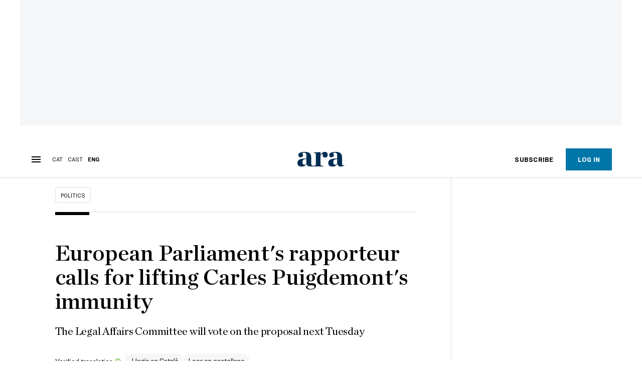

--- FILE ---
content_type: text/html; charset=UTF-8
request_url: https://en.ara.cat/politics/carles-puigdemont-parliament-rapporteur-immunity-eu-exile-politicians_1_3876876.html
body_size: 36052
content:

<!doctype html>
<html lang="en">
<head>
    <!-- bbnx generated at 2026-01-30T19:03:06+01:00 -->
            <title>European Parliament&#039;s rapporteur calls for lifting Carles Puigdemont&#039;s immunity</title>
    
    <meta name="description" content="The Legal Affairs Committee will vote on the proposal next Tuesday">
            <link rel="canonical" href="https://en.ara.cat/politics/carles-puigdemont-parliament-rapporteur-immunity-eu-exile-politicians_1_3876876.html">                    
    <link rel="manifest" href="/api/front/manifest.json">    <meta property="article:modified_time" content="2021-02-18T16:24:00+01:00">    <meta property="article:published_time" content="2021-02-18T16:24:00+01:00">    <meta property="article:section" content="Politics">    <meta property="article:tag" content="suplicatori">    <meta property="article:tag" content="Carles Puigdemont">    <meta property="article:tag" content="eurocambra">    <meta name="author" content="Júlia Manresa Nogueras">    <meta http-equiv="Content-Type" content="text/html; charset=UTF-8">    <meta name="facebook-domain-verification" content="gvmk895i7o3kgtrgdh18dgu8gxdjay">    <meta name="generator" content="BBT bCube NX">    <meta name="keywords" content="carles, puigdemont, parliament, rapporteur, immunity, EU, exile, politicians">    <meta property="mrf:canonical" content="https://en.ara.cat/politics/carles-puigdemont-parliament-rapporteur-immunity-eu-exile-politicians_1_3876876.html">    <meta property="mrf:sections" content="Politics">    <meta property="mrf:tags" content="contentType:article;contentAcces:paywalled">    <meta property="og:description" content="The Legal Affairs Committee will vote on the proposal next Tuesday">    <meta property="og:image" content="https://static1.ara.cat/clip/37e87db4-6eed-412d-96ea-03663ff761ae_facebook-aspect-ratio_default_0.jpg">    <meta property="og:image:height" content="628">    <meta property="og:image:width" content="1200">    <meta property="og:site_name" content="Ara in English">    <meta name="og:title" content="European Parliament&#039;s rapporteur calls for lifting Carles Puigdemont&#039;s immunity">    <meta property="og:type" content="article">    <meta property="og:url" content="https://en.ara.cat/politics/carles-puigdemont-parliament-rapporteur-immunity-eu-exile-politicians_1_3876876.html">    <meta name="publisher" content="Ara in English">    <meta name="robots" content="index,follow,max-image-preview:large">    <meta name="twitter:card" content="summary_large_image">    <meta name="twitter:description" content="The Legal Affairs Committee will vote on the proposal next Tuesday">    <meta name="twitter:image" content="https://static1.ara.cat/clip/37e87db4-6eed-412d-96ea-03663ff761ae_twitter-en-watermarked-aspect-ratio_default_0.jpg">    <meta name="twitter:title" content="European Parliament&#039;s rapporteur calls for lifting Carles Puigdemont&#039;s immunity">    <link href="https://en.ara.cat/politics/carles-puigdemont-parliament-rapporteur-immunity-eu-exile-politicians_1_3876876.amp.html" rel="amphtml">    <link href="https://en.ara.cat/politics/carles-puigdemont-parliament-rapporteur-immunity-eu-exile-politicians_1_3876876.html" rel="alternate" hreflang="en">    <link href="https://www.ara.cat/politica/l-informe-l-eurocambra-proposa-aixecar-immunitat-carles-puigdemont_1_3876619.html" rel="alternate" hreflang="x-default">    <link href="https://www.ara.cat/politica/l-informe-l-eurocambra-proposa-aixecar-immunitat-carles-puigdemont_1_3876619.html" rel="alternate" hreflang="ca">    <link href="https://es.ara.cat/politica/ponente-eurocamara-pide-levantar-inmunidad-carles-puigdemont_1_3876788.html" rel="alternate" hreflang="es">    <link rel="shortcut icon" href="https://static1.ara.cat/ara/public/file/2025/1222/08/favicon-2.ico" type="image/x-icon">    <link rel="shortcut icon" href="https://static1.ara.cat/ara/public/file/2025/1222/08/icon-5.png">    <link rel="apple-touch-icon" href="https://static1.ara.cat/ara/public/file/2025/1222/08/icon-6.png">                <meta name="generator" content="BBT bCube NX">
        <meta charset="UTF-8">
            <meta name="viewport" content="width=device-width, initial-scale=1">
        <meta http-equiv="X-UA-Compatible" content="ie=edge">
        <link rel="preload" href="/fonts/RingsideNarrow-Book.h-0e05984ddbe5643c7b447af83abcba73.woff2" as="font" type="font/woff2" crossorigin>
<link rel="preload" href="/fonts/RingsideNarrow-Bold.h-ad65441b64738f3ad6172d40daf4e6df.woff2" as="font" type="font/woff2" crossorigin>
<link rel="preload" href="/fonts/RingsideNarrow-Ultra.h-0173b7ada8aec22660c0de145c333a66.woff2" as="font" type="font/woff2" crossorigin>
<link rel="preload" href="/fonts/ChronicleTextG1-Roman-Pro.h-7b27c5929e7e09b36855449e9b3f8392.woff2" as="font" type="font/woff2" crossorigin>
<link rel="preload" href="/fonts/ChronicleTextG1-Italic-Pro.h-2fc91ed2d147dabe63f1bd89cb550b67.woff2" as="font" type="font/woff2" crossorigin>
<link rel="preload" href="/fonts/ChronicleTextG1-Semibd-Pro.h-fa26b5c8fa9cd7d742d314958788dea0.woff2" as="font" type="font/woff2" crossorigin>
<link rel="preload" href="/fonts/ChronicleTextG1-Bold-Pro.h-b782181c7fdb61196e1ee89b7246c730.woff2" as="font" type="font/woff2" crossorigin>
<link rel="preload" href="/fonts/ChronicleDeck-Roman.h-28764f86a4010c73c792699590bfe408.woff2" as="font" type="font/woff2" crossorigin>
<link rel="preload" href="/fonts/ChronicleDeck-Semibold.h-b0dd5b3a7be10bad96629a82ebb08820.woff2" as="font" type="font/woff2" crossorigin>
<link rel="preload" href="/fonts/ChronicleDeckCond-Semibold.h-0ddfd0d00660dc787823665f180c8697.woff2" as="font" type="font/woff2" crossorigin>

        <script type="application/ld+json">{"@context":"https:\/\/schema.org","@type":"NewsArticle","headline":"European Parliament's rapporteur calls for lifting Carles Puigdemont's immunity","url":"https:\/\/en.ara.cat\/politics\/carles-puigdemont-parliament-rapporteur-immunity-eu-exile-politicians_1_3876876.html","image":[{"@type":"ImageObject","url":"https:\/\/static1.ara.cat\/clip\/37e87db4-6eed-412d-96ea-03663ff761ae_16-9-aspect-ratio_default_0.jpg","name":"Puigdemont questions that the MEP of Cs who chairs the committee of the suplicatori respects confidentiality.","author":{"@type":"Person","name":"Efe \/ epa \/ stephanie Lecocq"},"width":"1600","height":"900"}],"datePublished":"2021-02-18T15:24:00+00:00","dateModified":"2021-02-18T15:24:00+00:00","publisher":{"@type":"Organization","name":"Ara in English","url":"https:\/\/en.ara.cat","logo":{"@type":"ImageObject","url":"https:\/\/en.ara.cat\/logos\/ara.svg","name":"Ara in English"},"sameAs":["https:\/\/www.twitter.com\/arainenglish","https:\/\/www.facebook.com\/diariARA","https:\/\/www.instagram.com\/diariara\/","https:\/\/t.me\/diariara","https:\/\/www.youtube.com\/c\/aracat","https:\/\/www.linkedin.com\/company\/diari-ara\/"]},"author":[{"@type":"Person","name":"Júlia Manresa Nogueras","description":"Periodista perquè no puc parar d'aprendre coses noves.","url":"https:\/\/en.ara.cat\/firmes\/julia-manresa-nogueras\/","@id":"https:\/\/en.ara.cat\/firmes\/julia-manresa-nogueras\/","jobTitle":"Corresponsal a Brussel·les","image":"https:\/\/static1.ara.cat\/ara\/public\/file\/2021\/0105\/07\/julia-manresa-nogueras-ae9ccaf.png"}],"mainEntityOfPage":"https:\/\/en.ara.cat\/politics\/carles-puigdemont-parliament-rapporteur-immunity-eu-exile-politicians_1_3876876.html","isPartOf":{"@type":["CreativeWork","Product"],"name":"ara.cat"},"isAccessibleForFree":true,"articleSection":["Politics"],"articleBody":"The European Parliament's rapporteur will seek to withdraw pro-independence JxCat MEPs' parliamentary immunity so that the legal process of their extradition can continue, reports Abc newspaper and parliamentary sources have been confirmed to ARA. Therefore, the report to be presented next week in the Legal Affairs Committee (Jure) by the ultraconservative Bulgarian MEP Angel Dzhambazki will request parliamentary immunity is withdrawn for Carles Puigdemont, Toni Comín and Clara Ponsatí  Jure committee members received the report with the rapporteur's proposal yesterday and will vote on it next week after debating it. The debate will be on Monday and the vote on Tuesday. Once it has been voted on by the members of this committee, it will be sent to the next plenary session of the European Parliament to be voted on by all MEPs, probably at the beginning of March, thus concluding a long process that has been hampered by the coronavirus pandemic.   The three MEPs appeared now a month ago before the members of this committee to present their allegations in a day that became a scuffle between the PP and Cs and pro-independence MEPs around the confidentiality of the whole process. After the hearing, the People's Party MEP Esteban González Pons revealed that inside the room there was a debate on the competence of the Supreme Court in the issuance of the European arrest warrant, one of the main arguments used by the pro-independence supporters to request that the request not be granted and that they saw reinforced by the refusal of the Belgian justice to extradite the ex conseller Lluís Puig.  The confidentiality of the process Before the three Catalan MEPs appeared before the committee, its president, Cs MEP Adrián Vázquez, stated that Puig's case \"had nothing to do\" with that of the MEPs, and Puigdemont accused him of violating the rules of process's confidentiality, which he flatly denied.  In fact, the report is not yet public and that it has been leaked to the media before being voted on by the committee, which does imply a breach of confidentiality of the process. Vázquez, who from the beginning insisted on the commitment to maintain a request with all the guarantees and rigor, does not rule out taking action if he finds out how the content has been leaked. Junts has already stated that they will present a complaint to Sassoli, as has already been presented on two occasions for statements made by Vázquez in addition to a complaint submitted to Jure in relation to the statements made by González Pons. Carles Puigdemont himself has tweeted this Thursday a warning of the publication of the contents of the report.  That the rapporteur's report would go along these lines was almost taken for granted because the vast majority of the requests are in favor of lifting the immunity of the MEPs concerned. The rapporteur of the report is from the same parliamentary group as Vox, but also as the N-VA, the Flemish nationalists who are the main sponsors of the exiled pro-independence activists in Belgium. Following the same principle, the result of the vote can also be anticipated if one takes into account that the MEPs of the PP, Cs, PSOE and Vox constitute the majority. On Wednesday, however, the president of the Socialist group, Iratxe García, refused to anticipate in which direction her vote would go.She simply insisted that the PSOE defends \"respect for the rule of law\" and that he was waiting for the report to be presented  In January, Gonzalez Pons was already convinced that \"there is a broad majority within the committee in favor of granting the suspension of immunity, because it is not a political trial.\" The facts are not related to their status as members of the European Parliament,\" added the popular parliamentarian, \"and the other pro-independence party is a preferred partner of the government of Spain, so it seems very obvious to me that there is no persecution and that we must process the request of the Supreme Court\".","wordCount":676,"description":"The Legal Affairs Committee will vote on the proposal next Tuesday","keywords":["carles","puigdemont","parliament","rapporteur","immunity","EU","exile","politicians"],"interactionStatistic":{"@type":"InteractionCounter","interactionType":{"@type":"Action","name":"Comment"},"userInteractionCount":0}}</script>
                    <link rel="alternate" title="Politics" href="/rss/category/section/1000017/" type="application/rss+xml" />
        <!-- appConfig global config -->
<script>
    window.appConfig = window.appConfig || {
        subscription: {
            url: 'https://subscripcions.ara.cat/',
            profileUrl: 'https://perfil.ara.cat',
            cardUrl: 'https://perfil.ara.cat/targeta',
            newsletterUrl: 'https://perfil.ara.cat'
        }
    };
</script>
                    

        <!-- Didomi CMP -->
    <script type="text/javascript">window.gdprAppliesGlobally=true;(function(){function a(e){if(!window.frames[e]){if(document.body&&document.body.firstChild){var t=document.body;var n=document.createElement("iframe");n.style.display="none";n.name=e;n.title=e;t.insertBefore(n,t.firstChild)}
        else{setTimeout(function(){a(e)},5)}}}function e(n,r,o,c,s){function e(e,t,n,a){if(typeof n!=="function"){return}if(!window[r]){window[r]=[]}var i=false;if(s){i=s(e,t,n)}if(!i){window[r].push({command:e,parameter:t,callback:n,version:a})}}e.stub=true;function t(a){if(!window[n]||window[n].stub!==true){return}if(!a.data){return}
            var i=typeof a.data==="string";var e;try{e=i?JSON.parse(a.data):a.data}catch(t){return}if(e[o]){var r=e[o];window[n](r.command,r.parameter,function(e,t){var n={};n[c]={returnValue:e,success:t,callId:r.callId};a.source.postMessage(i?JSON.stringify(n):n,"*")},r.version)}}
            if(typeof window[n]!=="function"){window[n]=e;if(window.addEventListener){window.addEventListener("message",t,false)}else{window.attachEvent("onmessage",t)}}}e("__tcfapi","__tcfapiBuffer","__tcfapiCall","__tcfapiReturn");a("__tcfapiLocator");(function(e){
            var t=document.createElement("script");t.id="spcloader";t.type="text/javascript";t.async=true;t.src="https://sdk.privacy-center.org/"+e+"/loader.js?target="+document.location.hostname;t.charset="utf-8";var n=document.getElementsByTagName("script")[0];n.parentNode.insertBefore(t,n)})("d20cb746-9cdd-461f-a57b-cd41f54fad65")})();</script>
    <!-- End Didomi CMP -->    <script>
        console.group(
            "%cNativeAppsDidomiSDK",
            "background-color: #e0005a ; color: #ffffff ; font-weight: bold ; padding: 4px ;"
        );
            console.log( "Enabled with value: 1");
        console.groupEnd();

        window.googletag = window.googletag || { cmd: [] };

            </script>
  
<script>
    window.adMap = {"networkCode":"21675759561","segmentation":{"pageType":"contenido","contentType":"article","sectionType":"section","section":"Politics","subsection":"","contentId":"3876876","topic":"","idioma":"en","site":"en","author":["J\u00falia Manresa Nogueras"],"tags":["suplicatori","Carles Puigdemont","eurocambra"]},"top":{"id":1000093,"slotType":"TOP","adUnitCode":"ara-en\/Top","visibleForSubscribers":true,"visibleForPremiumSubscribers":false},"content":[{"id":1000094,"slotType":"BANNER","adUnitCode":"ara-en\/Content1","visibleForSubscribers":true,"visibleForPremiumSubscribers":false},{"id":1000095,"slotType":"BANNER","adUnitCode":"ara-en\/Content2","visibleForSubscribers":false,"visibleForPremiumSubscribers":false},{"id":1000096,"slotType":"BANNER","adUnitCode":"ara-en\/Content3","visibleForSubscribers":true,"visibleForPremiumSubscribers":false},{"id":1000097,"slotType":"BANNER","adUnitCode":"ara-en\/Content4","visibleForSubscribers":false,"visibleForPremiumSubscribers":false},{"id":1000098,"slotType":"BANNER","adUnitCode":"ara-en\/Content5","visibleForSubscribers":false,"visibleForPremiumSubscribers":false}],"list":[{"id":1000099,"slotType":"BANNER","adUnitCode":"ara-en\/List1","visibleForSubscribers":true,"visibleForPremiumSubscribers":false},{"id":1000100,"slotType":"BANNER","adUnitCode":"ara-en\/List2","visibleForSubscribers":true,"visibleForPremiumSubscribers":false},{"id":1000101,"slotType":"BANNER","adUnitCode":"ara-en\/List3","visibleForSubscribers":true,"visibleForPremiumSubscribers":false}],"home":[{"id":1000102,"slotType":"BANNER_HOME","adUnitCode":"ara-en\/Home1","visibleForSubscribers":true,"visibleForPremiumSubscribers":false},{"id":1000103,"slotType":"BANNER_HOME","adUnitCode":"ara-en\/Home2","visibleForSubscribers":true,"visibleForPremiumSubscribers":false},{"id":1000104,"slotType":"BANNER_HOME","adUnitCode":"ara-en\/Home3","visibleForSubscribers":true,"visibleForPremiumSubscribers":false},{"id":1000105,"slotType":"BANNER_HOME","adUnitCode":"ara-en\/Home4","visibleForSubscribers":true,"visibleForPremiumSubscribers":false},{"id":1000106,"slotType":"BANNER_HOME","adUnitCode":"ara-en\/Home5","visibleForSubscribers":true,"visibleForPremiumSubscribers":false},{"id":1000145,"slotType":"BANNER_HOME","adUnitCode":"ara-en\/home6","visibleForSubscribers":false,"visibleForPremiumSubscribers":false},{"id":1000146,"slotType":"BANNER_HOME","adUnitCode":"ara-eng\/home7","visibleForSubscribers":false,"visibleForPremiumSubscribers":false},{"id":1000147,"slotType":"BANNER_HOME","adUnitCode":"ara-eng\/home8","visibleForSubscribers":false,"visibleForPremiumSubscribers":false}],"mateix":[{"id":1000107,"slotType":"RECTANGLE","adUnitCode":"ara-en\/Aramateix1","visibleForSubscribers":true,"visibleForPremiumSubscribers":false},{"id":1000108,"slotType":"RECTANGLE","adUnitCode":"ara-en\/Aramateix2","visibleForSubscribers":true,"visibleForPremiumSubscribers":false},{"id":1000109,"slotType":"RECTANGLE","adUnitCode":"ara-en\/Aramateix3","visibleForSubscribers":true,"visibleForPremiumSubscribers":false},{"id":1000149,"slotType":"RECTANGLE","adUnitCode":"ara-en\/aramateix4","visibleForSubscribers":false,"visibleForPremiumSubscribers":false},{"id":1000148,"slotType":"RECTANGLE","adUnitCode":"ara-en\/aramateix5","visibleForSubscribers":false,"visibleForPremiumSubscribers":false}],"ultimaHora":[],"ultimaHoraSticky":[],"comments":[{"id":1000110,"slotType":"RECTANGLE","adUnitCode":"ara-en\/Comments1","visibleForSubscribers":false,"visibleForPremiumSubscribers":false},{"id":1000111,"slotType":"RECTANGLE","adUnitCode":"ara-en\/Comments2","visibleForSubscribers":false,"visibleForPremiumSubscribers":false},{"id":1000112,"slotType":"RECTANGLE","adUnitCode":"ara-en\/Comments3","visibleForSubscribers":false,"visibleForPremiumSubscribers":false}],"contentAmp":[{"id":1000113,"slotType":"BANNER","adUnitCode":"ara-en\/ContentAmp1","visibleForSubscribers":true,"visibleForPremiumSubscribers":false},{"id":1000114,"slotType":"BANNER","adUnitCode":"ara-en\/ContentAmp2","visibleForSubscribers":false,"visibleForPremiumSubscribers":false},{"id":1000115,"slotType":"BANNER","adUnitCode":"ara-en\/ContentAmp3","visibleForSubscribers":true,"visibleForPremiumSubscribers":false},{"id":1000116,"slotType":"BANNER","adUnitCode":"ara-en\/ContentAmp4","visibleForSubscribers":false,"visibleForPremiumSubscribers":false},{"id":1000117,"slotType":"BANNER","adUnitCode":"ara-en\/ContentAmp5","visibleForSubscribers":false,"visibleForPremiumSubscribers":false}],"rightColumn":[],"bannerBottom":{"id":1000204,"slotType":"BANNER_BOTTOM","adUnitCode":"ara-en\/Bottom","visibleForSubscribers":false,"visibleForPremiumSubscribers":false},"rightColumnContent":[{"id":1000257,"slotType":"BANNER","adUnitCode":"ara-en\/ContentRight1","visibleForSubscribers":true,"visibleForPremiumSubscribers":false},{"id":1000256,"slotType":"BANNER","adUnitCode":"ara-en\/ContentRight2","visibleForSubscribers":true,"visibleForPremiumSubscribers":false},{"id":1000272,"slotType":"BANNER","adUnitCode":"ara-en\/ContentRight3","visibleForSubscribers":true,"visibleForPremiumSubscribers":false},{"id":1000273,"slotType":"BANNER","adUnitCode":"ara-en\/ContentRight4","visibleForSubscribers":true,"visibleForPremiumSubscribers":false},{"id":1000274,"slotType":"BANNER","adUnitCode":"ara-en\/ContentRight5","visibleForSubscribers":true,"visibleForPremiumSubscribers":false},{"id":1000275,"slotType":"BANNER","adUnitCode":"ara-en\/ContentRight6","visibleForSubscribers":true,"visibleForPremiumSubscribers":false},{"id":1000276,"slotType":"BANNER","adUnitCode":"ara-en\/ContentRight7","visibleForSubscribers":true,"visibleForPremiumSubscribers":false},{"id":1000277,"slotType":"BANNER","adUnitCode":"ara-en\/ContentRight8","visibleForSubscribers":true,"visibleForPremiumSubscribers":false}],"contentTop":{"id":1000254,"slotType":"TOP","adUnitCode":"ara-en\/ContentTop","visibleForSubscribers":true,"visibleForPremiumSubscribers":false},"sky":[{"id":1000258,"slotType":"BANNER","adUnitCode":"ara-en\/ContentSkyLeft","visibleForSubscribers":false,"visibleForPremiumSubscribers":false},{"id":1000259,"slotType":"BANNER","adUnitCode":"ara-en\/ContentSkyRight","visibleForSubscribers":false,"visibleForPremiumSubscribers":false}],"rightColumnList":[]} || [];
    window.adCategory = {"type":"section","name":"Politics","normalizedName":"politics","id":1000017,"url":"https:\/\/en.ara.cat\/politics\/","brandedContent":null,"menu":[],"mainColor":null,"lightColor":null,"mainImage":null,"lightImage":null} || [];
</script>
            
    <script>
window.paywall = {
    messages: [{"type":"blocking","id":1002007,"title":"With your rate you can only access from your mobile phone.","subtitle":"Improve your rate to read the newspaper also from your computer","promoTag":"","price":"9,99 \u20ac\/month","priceCrossed":"12 \u20ac\/month","textAdvantage":"Cancel online whenever you want","ctaText":"Upgrade your subscription","ctaUrl":"https:\/\/subscripcions.ara.cat\/en\/promocions\/upgrade","cardsImages":true,"textLinkRates":"Discover all our rates","urlLinkRates":"https:\/\/subscripcions.ara.cat\/en\/","image":null,"paymentText":"Pay by card or direct debit","css":".ab-icon { position: absolute; top: 24px; left: 16px; width: 36px; height: 36px; }","color":null,"remainingDaysText":null},{"type":"regiwall","id":1002008,"title":"Welcome to ARA!","subtitle":"Create a free account and enjoy 2 weeks of free unlimited access to all our exclusive content. No commitment or fine print","promoTag":"","price":"","priceCrossed":"","textAdvantage":"We look forward to seeing you!","ctaText":"Create a free account","ctaUrl":"\/usuari\/register","cardsImages":false,"textLinkRates":"Already have a subscription? Access","urlLinkRates":"\/usuari\/login","image":null,"paymentText":"","css":".ab-icon { position: absolute; top: 24px; left: 16px; width: 36px; height: 36px; }","color":null,"remainingDaysText":null},{"type":"column-offer","promoCopy":"","counter":"","id":1002009,"title":"There was a problem paying for your subscription","subtitle":"We don't want you to miss out on all the content we have in store for you. To continue enjoying our exclusive content, update your bank details as soon as possible","promoTag":"","price":"","priceCrossed":"","textAdvantage":"","ctaText":"Fix the problem","ctaUrl":"https:\/\/subscripcions.ara.cat\/en\/portada\/pagament-pendent","cardsImages":true,"textLinkRates":"Discover all our rates","urlLinkRates":"https:\/\/subscripcions.ara.cat\/en\/portada\/tarifes","image":null,"paymentText":"Pay by card or direct debit","css":".ab-icon { position: absolute; top: 24px; left: 16px; width: 36px; height: 36px; }","color":null,"remainingDaysText":null},{"type":"blocking","id":1002010,"title":"You are trying to access exclusive content","subtitle":"Only ARA subscribers have access to this premium information. If you like what we do, subscribe today","promoTag":"Welcome offer","price":"4,99 \u20ac\/mes","priceCrossed":"9,99 \u20ac\/mes","textAdvantage":"Cancel online whenever you want","ctaText":"Subscribe","ctaUrl":"https:\/\/subscripcions.ara.cat\/en\/promocions\/digital-mensual\/dades","cardsImages":true,"textLinkRates":"Discover all our rates","urlLinkRates":"https:\/\/subscripcions.ara.cat\/en\/portada\/tarife","image":null,"paymentText":"Pay by card or direct debit","css":".ab-icon { position: absolute; top: 24px; left: 16px; width: 36px; height: 36px; }","color":null,"remainingDaysText":null},{"type":"column-trial","promoCopy":"If you are already clear that you want to subscribe, you can take advantage of this offer right now:","id":1002011,"title":"You are enjoying exclusive subscriber content","subtitle":"We're excited that you're taking your free trial, but remember that subscribing will give you full access to all of our exclusive content","promoTag":"Limited offer","price":"3x9,99 \u20ac\/mes","priceCrossed":"29,99 \u20ac\/mes","textAdvantage":"Cancel online whenever you want","ctaText":"Subscribe","ctaUrl":"https:\/\/subscripcions.ara.cat\/en\/promocions\/digital-mensual\/dades","cardsImages":true,"textLinkRates":"Discover all our rates","urlLinkRates":"https:\/\/subscripcions.ara.cat\/en\/portada\/tarifes","image":null,"paymentText":"Pay by card or direct debit","css":".ab-icon { position: absolute; top: 24px; left: 16px; width: 36px; height: 36px; }","color":null,"remainingDaysText":null},{"type":"blocking","id":1002012,"title":"Ready to take your reading experience to the next level?","subtitle":"Upgrade your subscription and access all content.","promoTag":"-40% dto.","price":"4,99 \u20ac\/mes","priceCrossed":"9,99 \u20ac\/mes","textAdvantage":"Instant access","ctaText":"Upgrade your subscription","ctaUrl":"https:\/\/subscripcions.ara.cat\/en\/promocions\/upgrade","cardsImages":true,"textLinkRates":"Discover all our rates","urlLinkRates":"https:\/\/subscripcions.ara.cat\/en\/portada\/tarifes","image":null,"paymentText":"Pay by card or direct debit","css":".ab-icon { position: absolute; top: 24px; left: 16px; width: 36px; height: 36px; }","color":null,"remainingDaysText":null},{"type":"blocking","id":1002013,"title":"You are trying to access exclusive content","subtitle":"Only ARA subscribers have access to this premium information. If you like what we do, subscribe today","promoTag":"Welcome offer","price":"4,99 \u20ac\/mes","priceCrossed":"9,99 \u20ac\/mes","textAdvantage":"Cancel online whenever you want","ctaText":"Subscribe","ctaUrl":"https:\/\/subscripcions.ara.cat\/en\/promocions\/digital-mensual\/dades","cardsImages":true,"textLinkRates":"Discover all our rates","urlLinkRates":"https:\/\/subscripcions.ara.cat\/en\/portada\/tarife","image":null,"paymentText":"Pay by card or direct debit","css":".ab-icon { position: absolute; top: 24px; left: 16px; width: 36px; height: 36px; }","color":null,"remainingDaysText":null}],
};
</script>



            <style>:root {
                }
</style>
            <link href="/app-layout.h-61ee3230b62a1a663f82.css" rel="stylesheet">
<!-- Google Data Layer -->
<script>
window.dataLayer = window.dataLayer || [];
window.datalayerObject = {"site":"en","uri":"https:\/\/en.ara.cat\/politics\/carles-puigdemont-parliament-rapporteur-immunity-eu-exile-politicians_1_3876876.html","pageType":"content","categoryType":"section","language":"en","content":{"id":3876876,"type":"article","version":1,"originalSite":"en","template":"q100","numCharacters":"4785","readingTime":180,"pubDateTime":1613661840,"staffId":500436,"isInHome":false,"isBranded":false,"isEvergreen":false,"byline":"","authors":[{"id":1026227,"name":"J\u00falia Manresa Nogueras"}],"paywall":{"acces":"paywalled"},"taxonomy":{"primary":{"id":1000017,"name":"Politics","type":"section","parent":{"id":10,"name":"Ara in English","type":"site","parent":null}},"secondary":[]},"tags":[{"id":1030984,"name":"suplicatori"},{"id":1016637,"name":"Carles Puigdemont"},{"id":1030985,"name":"eurocambra"}],"topic":null,"story":null}};
</script>
<!-- End Google Data Layer -->
    <!-- Google Tag Manager -->
<script>(function(w,d,s,l,i){w[l]=w[l]||[];w[l].push({'gtm.start':
new Date().getTime(),event:'gtm.js'});var f=d.getElementsByTagName(s)[0],
j=d.createElement(s),dl=l!='dataLayer'?'&l='+l:'';j.async=true;j.src=
'https://www.googletagmanager.com/gtm.js?id='+i+dl;f.parentNode.insertBefore(j,f);
})(window,document,'script','dataLayer','GTM-M63PMSS');</script>
<!-- End Google Tag Manager -->

<script async src="https://ssm.codes/smart-tag/enaracat.js"></script>

<!-- Start VWO Async SmartCode -->
<link rel="preconnect" href="https://dev.visualwebsiteoptimizer.com" />
<script type='text/javascript' id='vwoCode'>
window._vwo_code ||
(function () {
var w=window,
d=document;
var account_id=682904,
version=2.2,
settings_tolerance=2000,
hide_element='',
hide_element_style = 'opacity:0 !important;filter:alpha(opacity=0) !important;background:none !important';
/* DO NOT EDIT BELOW THIS LINE */
if(f=!1,v=d.querySelector('#vwoCode'),cc={},-1<d.URL.indexOf('__vwo_disable__')||w._vwo_code)return;try{var e=JSON.parse(localStorage.getItem('_vwo_'+account_id+'_config'));cc=e&&'object'==typeof e?e:{}}catch(e){}function r(t){try{return decodeURIComponent(t)}catch(e){return t}}var s=function(){var e={combination:[],combinationChoose:[],split:[],exclude:[],uuid:null,consent:null,optOut:null},t=d.cookie||'';if(!t)return e;for(var n,i,o=/(?:^|;\s*)(?:(_vis_opt_exp_(\d+)_combi=([^;]*))|(_vis_opt_exp_(\d+)_combi_choose=([^;]*))|(_vis_opt_exp_(\d+)_split=([^:;]*))|(_vis_opt_exp_(\d+)_exclude=[^;]*)|(_vis_opt_out=([^;]*))|(_vwo_global_opt_out=[^;]*)|(_vwo_uuid=([^;]*))|(_vwo_consent=([^;]*)))/g;null!==(n=o.exec(t));)try{n[1]?e.combination.push({id:n[2],value:r(n[3])}):n[4]?e.combinationChoose.push({id:n[5],value:r(n[6])}):n[7]?e.split.push({id:n[8],value:r(n[9])}):n[10]?e.exclude.push({id:n[11]}):n[12]?e.optOut=r(n[13]):n[14]?e.optOut=!0:n[15]?e.uuid=r(n[16]):n[17]&&(i=r(n[18]),e.consent=i&&3<=i.length?i.substring(0,3):null)}catch(e){}return e}();function i(){var e=function(){if(w.VWO&&Array.isArray(w.VWO))for(var e=0;e<w.VWO.length;e++){var t=w.VWO[e];if(Array.isArray(t)&&('setVisitorId'===t[0]||'setSessionId'===t[0]))return!0}return!1}(),t='a='+account_id+'&u='+encodeURIComponent(w._vis_opt_url||d.URL)+'&vn='+version+'&ph=1'+('undefined'!=typeof platform?'&p='+platform:'')+'&st='+w.performance.now();e||((n=function(){var e,t=[],n={},i=w.VWO&&w.VWO.appliedCampaigns||{};for(e in i){var o=i[e]&&i[e].v;o&&(t.push(e+'-'+o+'-1'),n[e]=!0)}if(s&&s.combination)for(var r=0;r<s.combination.length;r++){var a=s.combination[r];n[a.id]||t.push(a.id+'-'+a.value)}return t.join('|')}())&&(t+='&c='+n),(n=function(){var e=[],t={};if(s&&s.combinationChoose)for(var n=0;n<s.combinationChoose.length;n++){var i=s.combinationChoose[n];e.push(i.id+'-'+i.value),t[i.id]=!0}if(s&&s.split)for(var o=0;o<s.split.length;o++)t[(i=s.split[o]).id]||e.push(i.id+'-'+i.value);return e.join('|')}())&&(t+='&cc='+n),(n=function(){var e={},t=[];if(w.VWO&&Array.isArray(w.VWO))for(var n=0;n<w.VWO.length;n++){var i=w.VWO[n];if(Array.isArray(i)&&'setVariation'===i[0]&&i[1]&&Array.isArray(i[1]))for(var o=0;o<i[1].length;o++){var r,a=i[1][o];a&&'object'==typeof a&&(r=a.e,a=a.v,r&&a&&(e[r]=a))}}for(r in e)t.push(r+'-'+e[r]);return t.join('|')}())&&(t+='&sv='+n)),s&&s.optOut&&(t+='&o='+s.optOut);var n=function(){var e=[],t={};if(s&&s.exclude)for(var n=0;n<s.exclude.length;n++){var i=s.exclude[n];t[i.id]||(e.push(i.id),t[i.id]=!0)}return e.join('|')}();return n&&(t+='&e='+n),s&&s.uuid&&(t+='&id='+s.uuid),s&&s.consent&&(t+='&consent='+s.consent),w.name&&-1<w.name.indexOf('_vis_preview')&&(t+='&pM=true'),w.VWO&&w.VWO.ed&&(t+='&ed='+w.VWO.ed),t}code={nonce:v&&v.nonce,library_tolerance:function(){return'undefined'!=typeof library_tolerance?library_tolerance:void 0},settings_tolerance:function(){return cc.sT||settings_tolerance},hide_element_style:function(){return'{'+(cc.hES||hide_element_style)+'}'},hide_element:function(){return performance.getEntriesByName('first-contentful-paint')[0]?'':'string'==typeof cc.hE?cc.hE:hide_element},getVersion:function(){return version},finish:function(e){var t;f||(f=!0,(t=d.getElementById('_vis_opt_path_hides'))&&t.parentNode.removeChild(t),e&&((new Image).src='https://dev.visualwebsiteoptimizer.com/ee.gif?a='+account_id+e))},finished:function(){return f},addScript:function(e){var t=d.createElement('script');t.type='text/javascript',e.src?t.src=e.src:t.text=e.text,v&&t.setAttribute('nonce',v.nonce),d.getElementsByTagName('head')[0].appendChild(t)},load:function(e,t){t=t||{};var n=new XMLHttpRequest;n.open('GET',e,!0),n.withCredentials=!t.dSC,n.responseType=t.responseType||'text',n.onload=function(){if(t.onloadCb)return t.onloadCb(n,e);200===n.status?_vwo_code.addScript({text:n.responseText}):_vwo_code.finish('&e=loading_failure:'+e)},n.onerror=function(){if(t.onerrorCb)return t.onerrorCb(e);_vwo_code.finish('&e=loading_failure:'+e)},n.send()},init:function(){var e,t=this.settings_tolerance();w._vwo_settings_timer=setTimeout(function(){_vwo_code.finish()},t),'body'!==this.hide_element()?(n=d.createElement('style'),e=(t=this.hide_element())?t+this.hide_element_style():'',t=d.getElementsByTagName('head')[0],n.setAttribute('id','_vis_opt_path_hides'),v&&n.setAttribute('nonce',v.nonce),n.setAttribute('type','text/css'),n.styleSheet?n.styleSheet.cssText=e:n.appendChild(d.createTextNode(e)),t.appendChild(n)):(n=d.getElementsByTagName('head')[0],(e=d.createElement('div')).style.cssText='z-index: 2147483647 !important;position: fixed !important;left: 0 !important;top: 0 !important;width: 100% !important;height: 100% !important;background: white !important;',e.setAttribute('id','_vis_opt_path_hides'),e.classList.add('_vis_hide_layer'),n.parentNode.insertBefore(e,n.nextSibling));var n='https://dev.visualwebsiteoptimizer.com/j.php?'+i();-1!==w.location.search.indexOf('_vwo_xhr')?this.addScript({src:n}):this.load(n+'&x=true',{l:1})}};w._vwo_code=code;code.init();})();
</script>
<!-- End VWO Async SmartCode -->    <link rel="modulepreload" href="/vendor.h-61ee3230b62a1a663f82.js" as="script">
        <link rel="modulepreload" href="/app-layout.h-61ee3230b62a1a663f82.js" as="script">
</head>

<body class="web-mode  layout">

<!-- Google Tag Manager (noscript) -->
<noscript><iframe src="https://www.googletagmanager.com/ns.html?id=GTM-M63PMSS"
height="0" width="0" style="display:none;visibility:hidden"></iframe></noscript>
<!-- End Google Tag Manager (noscript) -->
<style>
#app {
    max-width: 100vw;
}
</style><div id="app" class="">
    <ara-dark-mode-init></ara-dark-mode-init>
    <page-variables
        :env="&quot;PRO&quot;"
        :site="{&quot;id&quot;:10,&quot;name&quot;:&quot;Ara in English&quot;,&quot;alias&quot;:&quot;en&quot;,&quot;url&quot;:&quot;https:\/\/en.ara.cat&quot;,&quot;staticUrl&quot;:null,&quot;scheme&quot;:&quot;https&quot;,&quot;mediaId&quot;:9}"
        :feature-flags="{&quot;CmsAuditLog.enabled&quot;:true,&quot;Feature.Paywall.Enabled&quot;:true,&quot;ManualContentIdInBoardsAndComposition.enabled&quot;:true,&quot;NativeAppsDidomiSDK&quot;:true,&quot;ShowLanguageToolFAB.Enabled&quot;:true}"
        :is-home="null"
        :running-in-showroom="false"
                    :site-card="{&quot;twitterAccount&quot;:&quot;arainenglish&quot;,&quot;blueskyAccount&quot;:&quot;&quot;,&quot;facebookAccount&quot;:&quot;diariARA&quot;,&quot;instagramAccount&quot;:&quot;diariara\/&quot;,&quot;telegramAccount&quot;:&quot;diariara&quot;,&quot;youtubeAccount&quot;:&quot;aracat&quot;,&quot;wikipediaAccount&quot;:&quot;&quot;,&quot;linkedinAccount&quot;:&quot;diari-ara\/&quot;,&quot;jWPlayerUrl&quot;:&quot;https:\/\/static1.ara.cat\/public\/jwplayer\/8.9.3\/jwplayer.js&quot;,&quot;webErrorUrl&quot;:&quot;https:\/\/diariara978751.typeform.com\/to\/bQHcT8SH&quot;,&quot;alias&quot;:&quot;en&quot;,&quot;name&quot;:&quot;Ara in English&quot;,&quot;url&quot;:&quot;https:\/\/en.ara.cat&quot;,&quot;description&quot;:null,&quot;language&quot;:null,&quot;logoUrl&quot;:null,&quot;sameAsUrls&quot;:null,&quot;foundingDate&quot;:null}"
                :translation-urls="[{&quot;language&quot;:&quot;ca&quot;,&quot;url&quot;:&quot;https:\/\/www.ara.cat\/politica\/l-informe-l-eurocambra-proposa-aixecar-immunitat-carles-puigdemont_1_3876619.html&quot;},{&quot;language&quot;:&quot;es&quot;,&quot;url&quot;:&quot;https:\/\/es.ara.cat\/politica\/ponente-eurocamara-pide-levantar-inmunidad-carles-puigdemont_1_3876788.html&quot;},{&quot;language&quot;:&quot;en&quot;,&quot;url&quot;:&quot;https:\/\/en.ara.cat\/politics\/carles-puigdemont-parliament-rapporteur-immunity-eu-exile-politicians_1_3876876.html&quot;}]"
        :preview="false"
    ></page-variables>
    <ara-modal-manager></ara-modal-manager>
                                        
                                                    <ara-paywall-manager :content-id="3876876"></ara-paywall-manager>
            
        
                                        <ara-advertising-position type="contentTop"></ara-advertising-position>
                                        
    <ara-aside
        custom-html-modals-register="&lt;style&gt;.tarifa-card{text-align:center;font-family:&quot;Ringside&quot;,sans-serif;background-color:#fff;padding:24px;border:1px solid #0076a8;border-radius:16px;margin-top:24px}.tarifa-card.noborder{border:none}.tarifa-card .preu-wrapper{margin:24px 0}.tarifa-card p.p1{font-weight:800;font-size:20px;line-height:100%;margin:0 0 12px 0}.tarifa-card p.p6,.tarifa-card a.p6{font-size:14px;line-height:15px}.tarifa-card p.subtitle{font-weight:400;font-size:18px;line-height:120%}.tarifa-card p.preu{font-size:30px;margin:4px 0}.tarifa-card .preu-antic{text-decoration:line-through;color:#888}.tarifa-card .light{color:#555}&lt;/style&gt;
&lt;div class=&quot;tarifa-card noborder&quot;&gt;
			&lt;a
				href=&quot;https://subscripcions.ara.cat/tarifes&quot;
				class=&quot;ara-button fullWidth&quot;
				&gt;&lt;span class=&quot;button-content&quot;&gt;See rates&lt;/span&gt;&lt;/a
			&gt;
		&lt;/div&gt;"
        custom-html-modals-subscriber="&lt;style&gt;.tarifa-card{text-align:center;font-family:&quot;Ringside&quot;,sans-serif;background-color:#fff;padding:24px;border:1px solid #0076a8;border-radius:16px;margin-top:24px}.tarifa-card.noborder{border:none}.tarifa-card .preu-wrapper{margin:24px 0}.tarifa-card p.p1{font-weight:800;font-size:20px;line-height:100%;margin:0 0 12px 0}.tarifa-card p.p6,.tarifa-card a.p6{font-size:14px;line-height:15px}.tarifa-card p.subtitle{font-weight:400;font-size:18px;line-height:120%}.tarifa-card p.preu{font-size:30px;margin:4px 0}.tarifa-card .preu-antic{text-decoration:line-through;color:#888}.tarifa-card .light{color:#555}&lt;/style&gt;
&lt;div class=&quot;tarifa-card noborder&quot;&gt;
			&lt;a
				href=&quot;https://subscripcions.ara.cat/tarifes&quot;
				class=&quot;ara-button fullWidth&quot;
				&gt;&lt;span class=&quot;button-content&quot;&gt;See rates&lt;/span&gt;&lt;/a
			&gt;
		&lt;/div&gt;">
    </ara-aside>
    <ara-public-profile-aside></ara-public-profile-aside>

        
                                        <div class="sky-wrapper">
                                            <div class="sky-wrapper--left">
                            <ara-advertising-position type="sky"></ara-advertising-position>
                        </div>
                                                                <div class="sky-wrapper--right">
                            <ara-advertising-position type="sky"></ara-advertising-position>
                        </div>
                                    </div>
                        
    <main class="ara-main article ">
        
                                    
                    
        
        <div class="ara-main--wrapper">
                                                


<div class="ara-header-container ">
    <ara-header inline-template>
        <header class="ara-header    "
                :class="{ sticky : this.sticky, open: this.openMenu, 'stickable': this.headerStickable, 'force-sticky': this.forceSticky }">

            <div class="ara-header-wrapper" style=" ">
                
                <div class="ara-menu-container" v-cloak>
                    <button class="ara-menu" @click="toggleMenu">
                        <span class="ara-icon tancar" v-if="this.openMenu">
                            <svg viewBox="0 0 14 14" version="1.1" xmlns="http://www.w3.org/2000/svg"><polygon points="14 1.41 12.59 0 7 5.59 1.41 0 0 1.41 5.59 7 0 12.59 1.41 14 7 8.41 12.59 14 14 12.59 8.41 7"></polygon></svg>

                        </span>
                        <span class="ara-icon burger" v-else>
                            <svg viewBox="0 0 18 12" version="1.1" xmlns="http://www.w3.org/2000/svg"><path d="M18,10 L18,12 L0,12 L0,10 L18,10 Z M18,5 L18,7 L0,7 L0,5 L18,5 Z M18,0 L18,2 L0,2 L0,0 L18,0 Z"></path></svg>

                        </span>
                    </button>
                </div>

                                                <div v-track:click="{category: 'header', action: 'click', label: 'logo'}"
                    class="ara-logo en" title="">
                    <a href="https://en.ara.cat" title="Ara in English">
                        <svg width="129px" height="41px" viewBox="0 0 129 41" version="1.1" xmlns="http://www.w3.org/2000/svg" xmlns:xlink="http://www.w3.org/1999/xlink">
    <title>Ara</title>
    <path d="M43.7,38.1 L43.7,39.6 L34.6,39.6 C28.8,39.6 25.8,37.6 25.5,33.5 L25,33.5 C21.3,37.9 17,40.1 12.3,40.1 C4.1,40.1 0,36.8 0,30 C0,25.9 1.9,22.9 5.6,20.9 C7.3,19.9 9.4,19.2 12,18.9 C14.6,18.6 17.2,18.3 19.9,18.1 C22.6,17.9 24.1,17.8 24.5,17.8 L24.5,10.2 C24.5,4.8 22.6,2.1 18.9,2.1 C16.5,2.1 14.5,2.6 12.8,3.6 C14.5,5 15.3,6.6 15.3,8.7 C15.3,12.8 13.1,14.8 8.7,14.8 C4.6,14.8 2.6,12.8 2.6,8.7 C2.5,2.9 8.6,0 20.8,0 C32,0 37.6,4.7 37.6,14.2 L37.6,32 C37.6,36.1 39.6,38.1 43.7,38.1 Z M24.4,19.3 C20,19.6 17.1,20.5 15.8,21.8 C14.5,23.1 13.8,25.4 13.8,28.4 C13.8,32.8 15.7,35 19.4,35 C21.4,35 23.1,34 24.5,32 L24.5,19.3 L24.4,19.3 Z M43.7,39.6 L71.1,39.6 L71.1,38.1 C65.7,38.1 63,36.9 63,34.5 L63,10.2 C65.4,6.8 67.6,5.1 69.6,5.1 C69.6,5.4 69.5,6 69.3,6.9 C69.1,7.7 69,8.3 69,8.7 C69,13.1 71.4,15.3 76.1,15.3 C80.5,15.3 82.7,12.8 82.7,7.7 C82.7,2.6 80.1,0 74.7,0 C69.6,0 65.7,2.9 63,8.6 L63,0.5 L44.2,1.5 L44.2,2.5 C48.3,2.5 50.3,3.9 50.3,6.6 L50.3,34 C50.3,36.7 48.1,38.1 43.7,38.1 L43.7,39.6 Z M96.6,40.1 C101.3,40.1 105.6,37.9 109.3,33.5 L109.8,33.5 C110.8,37.9 113.9,40.1 118.9,40.1 C121.6,40.1 124.8,38.9 128.6,36.5 L128.1,35.5 C124,37.2 122,36.2 122,32.5 L122,14.2 C122,4.7 116.4,0 105.2,0 C93,0 86.9,2.9 86.9,8.6 C86.9,12.7 89.1,14.7 93.5,14.7 C97.6,14.7 99.6,12.7 99.6,8.6 C99.6,6.6 98.9,4.9 97.6,3.5 C99,2.5 100.8,2 103.2,2 C106.9,2 108.8,4.7 108.8,10.1 L108.8,17.7 C108.5,17.7 107,17.8 104.5,18 C102,18.2 99.3,18.4 96.6,18.8 C93.9,19.2 91.7,19.8 90,20.8 C86.3,22.8 84.4,25.9 84.4,29.9 C84.4,36.8 88.4,40.1 96.6,40.1 Z M103.7,35.1 C100,35.1 98.1,32.9 98.1,28.5 C98.1,25.5 98.9,23.3 100.4,22.1 C101.9,20.9 104.7,20 108.8,19.3 L108.8,32 C107.4,34.1 105.7,35.1 103.7,35.1 Z"></path>
</svg>
                    </a>
                </div>

                <ara-login login-text="Log in"
                       register-text="Register"
                       subscribe-text="Subscribe"
                       site-url="https://en.ara.cat"
                       >
                </ara-login>
                <ara-lang-selector :ca="caUrl" :ca-home="'https://www.ara.cat/'"
                                   :en="enUrl" :en-home="'https://en.ara.cat/'"
                                   :es="esUrl" :es-home="'https://es.ara.cat/'"
                                   :de="deUrl" :de-home="''">
                </ara-lang-selector>
            </div>
            <transition name="burger-transition">
                <div class="ara-burger" v-if="this.openMenu">
                    <div class="menu-search">
    <ara-search-input v-model="searchText" @enter="search"></ara-search-input>
</div>
<div class="ara-burger-wrapper">
    <nav class="menu-index">
        <ul>
                                                            <li>
                    <a v-track:click="{category: 'menu-desktop', action: 'click', label: &quot;Front Page&quot;}"
                        href="https://en.ara.cat/" title="Front Page"
                                                >Front Page</a>
                </li>
                                                            <li>
                    <a v-track:click="{category: 'menu-desktop', action: 'click', label: &quot;Discover&quot;}"
                        href="/discover/" title="Discover"
                                                >Discover</a>
                </li>
                                </ul>
    </nav>
    <div class="menu-sections">
                                <nav class="menu-section">
                <span class="title">Sections</span>
                <ul>
                                                                                            <li>
                            <a v-track:click="{category: 'menu-desktop', action: 'click', label: &quot;Opinion&quot;}"
                                href="https://en.ara.cat/opinion/" title="Opinion"
                                                                >Opinion</a>
                        </li>
                                                                                            <li>
                            <a v-track:click="{category: 'menu-desktop', action: 'click', label: &quot;Politics&quot;}"
                                href="https://en.ara.cat/politics/" title="Politics"
                                                                >Politics</a>
                        </li>
                                                                                            <li>
                            <a v-track:click="{category: 'menu-desktop', action: 'click', label: &quot;International&quot;}"
                                href="https://en.ara.cat/international/" title="International"
                                                                >International</a>
                        </li>
                                                                                            <li>
                            <a v-track:click="{category: 'menu-desktop', action: 'click', label: &quot;Business&quot;}"
                                href="https://en.ara.cat/business/" title="Business"
                                                                >Business</a>
                        </li>
                                                                                            <li>
                            <a v-track:click="{category: 'menu-desktop', action: 'click', label: &quot;Society&quot;}"
                                href="https://en.ara.cat/society/" title="Society"
                                                                >Society</a>
                        </li>
                                                                                            <li>
                            <a v-track:click="{category: 'menu-desktop', action: 'click', label: &quot;Science and Technology&quot;}"
                                href="https://en.ara.cat/science-technology/" title="Science and Technology"
                                                                >Science and Technology</a>
                        </li>
                                                                                            <li>
                            <a v-track:click="{category: 'menu-desktop', action: 'click', label: &quot;Culture&quot;}"
                                href="https://en.ara.cat/culture/" title="Culture"
                                                                >Culture</a>
                        </li>
                                                                                            <li>
                            <a v-track:click="{category: 'menu-desktop', action: 'click', label: &quot;Media&quot;}"
                                href="https://en.ara.cat/media/" title="Media"
                                                                >Media</a>
                        </li>
                                                                                            <li>
                            <a v-track:click="{category: 'menu-desktop', action: 'click', label: &quot;Lifestyle&quot;}"
                                href="https://en.ara.cat/lifestyle/" title="Lifestyle"
                                                                >Lifestyle</a>
                        </li>
                                                                                            <li>
                            <a v-track:click="{category: 'menu-desktop', action: 'click', label: &quot;People&quot;}"
                                href="https://en.ara.cat/people/" title="People"
                                                                >People</a>
                        </li>
                                                                                            <li>
                            <a v-track:click="{category: 'menu-desktop', action: 'click', label: &quot;Sports&quot;}"
                                href="https://en.ara.cat/sports/" title="Sports"
                                                                >Sports</a>
                        </li>
                                                                                            <li>
                            <a v-track:click="{category: 'menu-desktop', action: 'click', label: &quot;Weather&quot;}"
                                href="https://en.ara.cat/weather/" title="Weather"
                                                                >Weather</a>
                        </li>
                                    </ul>
            </nav>
                                <nav class="menu-section">
                <span class="title">Reader Voices</span>
                <ul>
                                                                                            <li>
                            <a v-track:click="{category: 'menu-desktop', action: 'click', label: &quot;Investigations team&quot;}"
                                href="https://www.ara.cat/investigacio.html" title="Investigations team"
                                                                >Investigations team</a>
                        </li>
                                    </ul>
            </nav>
            </div>
    <div class="menu-footer">
        <div class="menu-editions">
            <span class="title">Edition</span>
                        <ara-menu-locations :locations="[{&quot;link&quot;:{&quot;text&quot;:&quot;Catalunya&quot;,&quot;title&quot;:&quot;Catalunya&quot;,&quot;href&quot;:&quot;https:\/\/www.ara.cat\/&quot;,&quot;target&quot;:null,&quot;rel&quot;:null},&quot;children&quot;:[]},{&quot;link&quot;:{&quot;text&quot;:&quot;Balears&quot;,&quot;title&quot;:&quot;Balears&quot;,&quot;href&quot;:&quot;https:\/\/www.arabalears.cat\/&quot;,&quot;target&quot;:null,&quot;rel&quot;:null},&quot;children&quot;:[]},{&quot;link&quot;:{&quot;text&quot;:&quot;Pa\u00eds Valenci\u00e0&quot;,&quot;title&quot;:&quot;Pa\u00eds Valenci\u00e0&quot;,&quot;href&quot;:&quot;https:\/\/www.ara.cat\/paisvalencia\/&quot;,&quot;target&quot;:null,&quot;rel&quot;:null},&quot;children&quot;:[]},{&quot;link&quot;:{&quot;text&quot;:&quot;Andorra&quot;,&quot;title&quot;:&quot;Andorra&quot;,&quot;href&quot;:&quot;https:\/\/www.ara.ad\/&quot;,&quot;target&quot;:null,&quot;rel&quot;:null},&quot;children&quot;:[]},{&quot;link&quot;:{&quot;text&quot;:&quot;Comarques Gironines&quot;,&quot;title&quot;:&quot;Comarques Gironines&quot;,&quot;href&quot;:&quot;https:\/\/www.ara.cat\/comarquesgironines\/&quot;,&quot;target&quot;:null,&quot;rel&quot;:null},&quot;children&quot;:[]},{&quot;link&quot;:{&quot;text&quot;:&quot;Camp de Tarragona&quot;,&quot;title&quot;:&quot;Camp de Tarragona&quot;,&quot;href&quot;:&quot;https:\/\/www.ara.cat\/campdetarragona\/&quot;,&quot;target&quot;:null,&quot;rel&quot;:null},&quot;children&quot;:[]},{&quot;link&quot;:{&quot;text&quot;:&quot;Terres de Lleida&quot;,&quot;title&quot;:&quot;Terres de Lleida&quot;,&quot;href&quot;:&quot;https:\/\/www.ara.cat\/terresdelleida\/&quot;,&quot;target&quot;:null,&quot;rel&quot;:null},&quot;children&quot;:[]},{&quot;link&quot;:{&quot;text&quot;:&quot;Pirineus&quot;,&quot;title&quot;:&quot;Pirineus&quot;,&quot;href&quot;:&quot;https:\/\/www.ara.cat\/pirineus\/&quot;,&quot;target&quot;:null,&quot;rel&quot;:null},&quot;children&quot;:[]}]"></ara-menu-locations>
        </div>
                    <div class="menu-language">
                <span class="title">Language</span>
                <ul class="languages">
                                        <li :class="{ active: lang === 'ca' }">
                        <a href="https://www.ara.cat/"
                           v-track:click="{category: 'menu-desktop', action: 'click', label: 'cat'}"
                           class="lang" title="cat">Cat</a>
                    </li>
                                                            <li :class="{ active: lang === 'es' }">
                        <a href="https://es.ara.cat/"
                           v-track:click="{category: 'menu-desktop', action: 'click', label: 'cast'}"
                           class="lang" title="cast">Cast</a>
                    </li>
                                                            <li :class="{ active: lang === 'en' }">
                        <a href="https://en.ara.cat/"
                           v-track:click="{category: 'menu-desktop', action: 'click', label: 'eng'}"
                           class="lang" title="eng">Eng</a>
                    </li>
                                                        </ul>
            </div>
            </div>
</div>
                </div>
            </transition>
            <transition name="burger-transition">
                                <ara-burger-mobile v-if="menuMobile" :offset-top="offsetTop" :menu="{&quot;mainMenu&quot;:[{&quot;link&quot;:{&quot;text&quot;:&quot;Front Page&quot;,&quot;title&quot;:&quot;Front Page&quot;,&quot;href&quot;:&quot;https:\/\/en.ara.cat\/&quot;,&quot;target&quot;:null,&quot;rel&quot;:null},&quot;children&quot;:[]},{&quot;link&quot;:{&quot;text&quot;:&quot;Discover&quot;,&quot;title&quot;:&quot;Discover&quot;,&quot;href&quot;:&quot;\/discover\/&quot;,&quot;target&quot;:null,&quot;rel&quot;:null},&quot;children&quot;:[]}],&quot;secondaryMenu&quot;:[{&quot;link&quot;:{&quot;text&quot;:&quot;Sections&quot;,&quot;title&quot;:&quot;Sections&quot;,&quot;href&quot;:&quot;&quot;,&quot;target&quot;:null,&quot;rel&quot;:null},&quot;children&quot;:[{&quot;link&quot;:{&quot;text&quot;:&quot;Opinion&quot;,&quot;title&quot;:&quot;Opinion&quot;,&quot;href&quot;:&quot;https:\/\/en.ara.cat\/opinion\/&quot;,&quot;target&quot;:null,&quot;rel&quot;:null},&quot;children&quot;:[]},{&quot;link&quot;:{&quot;text&quot;:&quot;Politics&quot;,&quot;title&quot;:&quot;Politics&quot;,&quot;href&quot;:&quot;https:\/\/en.ara.cat\/politics\/&quot;,&quot;target&quot;:null,&quot;rel&quot;:null},&quot;children&quot;:[]},{&quot;link&quot;:{&quot;text&quot;:&quot;International&quot;,&quot;title&quot;:&quot;International&quot;,&quot;href&quot;:&quot;https:\/\/en.ara.cat\/international\/&quot;,&quot;target&quot;:null,&quot;rel&quot;:null},&quot;children&quot;:[]},{&quot;link&quot;:{&quot;text&quot;:&quot;Business&quot;,&quot;title&quot;:&quot;Business&quot;,&quot;href&quot;:&quot;https:\/\/en.ara.cat\/business\/&quot;,&quot;target&quot;:null,&quot;rel&quot;:null},&quot;children&quot;:[]},{&quot;link&quot;:{&quot;text&quot;:&quot;Society&quot;,&quot;title&quot;:&quot;Society&quot;,&quot;href&quot;:&quot;https:\/\/en.ara.cat\/society\/&quot;,&quot;target&quot;:null,&quot;rel&quot;:null},&quot;children&quot;:[]},{&quot;link&quot;:{&quot;text&quot;:&quot;Science and Technology&quot;,&quot;title&quot;:&quot;Science and Technology&quot;,&quot;href&quot;:&quot;https:\/\/en.ara.cat\/science-technology\/&quot;,&quot;target&quot;:null,&quot;rel&quot;:null},&quot;children&quot;:[]},{&quot;link&quot;:{&quot;text&quot;:&quot;Culture&quot;,&quot;title&quot;:&quot;Culture&quot;,&quot;href&quot;:&quot;https:\/\/en.ara.cat\/culture\/&quot;,&quot;target&quot;:null,&quot;rel&quot;:null},&quot;children&quot;:[]},{&quot;link&quot;:{&quot;text&quot;:&quot;Media&quot;,&quot;title&quot;:&quot;Media&quot;,&quot;href&quot;:&quot;https:\/\/en.ara.cat\/media\/&quot;,&quot;target&quot;:null,&quot;rel&quot;:null},&quot;children&quot;:[]},{&quot;link&quot;:{&quot;text&quot;:&quot;Lifestyle&quot;,&quot;title&quot;:&quot;Lifestyle&quot;,&quot;href&quot;:&quot;https:\/\/en.ara.cat\/lifestyle\/&quot;,&quot;target&quot;:null,&quot;rel&quot;:null},&quot;children&quot;:[]},{&quot;link&quot;:{&quot;text&quot;:&quot;People&quot;,&quot;title&quot;:&quot;People&quot;,&quot;href&quot;:&quot;https:\/\/en.ara.cat\/people\/&quot;,&quot;target&quot;:null,&quot;rel&quot;:null},&quot;children&quot;:[]},{&quot;link&quot;:{&quot;text&quot;:&quot;Sports&quot;,&quot;title&quot;:&quot;Sports&quot;,&quot;href&quot;:&quot;https:\/\/en.ara.cat\/sports\/&quot;,&quot;target&quot;:null,&quot;rel&quot;:null},&quot;children&quot;:[]},{&quot;link&quot;:{&quot;text&quot;:&quot;Weather&quot;,&quot;title&quot;:&quot;Weather&quot;,&quot;href&quot;:&quot;https:\/\/en.ara.cat\/weather\/&quot;,&quot;target&quot;:null,&quot;rel&quot;:null},&quot;children&quot;:[]}]},{&quot;link&quot;:{&quot;text&quot;:&quot;Reader Voices&quot;,&quot;title&quot;:&quot;Reader Voices&quot;,&quot;href&quot;:&quot;&quot;,&quot;target&quot;:null,&quot;rel&quot;:null},&quot;children&quot;:[{&quot;link&quot;:{&quot;text&quot;:&quot;Investigations team&quot;,&quot;title&quot;:&quot;Investigations team&quot;,&quot;href&quot;:&quot;https:\/\/www.ara.cat\/investigacio.html&quot;,&quot;target&quot;:null,&quot;rel&quot;:null},&quot;children&quot;:[]}]}],&quot;editionsMenu&quot;:[{&quot;link&quot;:{&quot;text&quot;:&quot;Catalunya&quot;,&quot;title&quot;:&quot;Catalunya&quot;,&quot;href&quot;:&quot;https:\/\/www.ara.cat\/&quot;,&quot;target&quot;:null,&quot;rel&quot;:null},&quot;children&quot;:[]},{&quot;link&quot;:{&quot;text&quot;:&quot;Balears&quot;,&quot;title&quot;:&quot;Balears&quot;,&quot;href&quot;:&quot;https:\/\/www.arabalears.cat\/&quot;,&quot;target&quot;:null,&quot;rel&quot;:null},&quot;children&quot;:[]},{&quot;link&quot;:{&quot;text&quot;:&quot;Pa\u00eds Valenci\u00e0&quot;,&quot;title&quot;:&quot;Pa\u00eds Valenci\u00e0&quot;,&quot;href&quot;:&quot;https:\/\/www.ara.cat\/paisvalencia\/&quot;,&quot;target&quot;:null,&quot;rel&quot;:null},&quot;children&quot;:[]},{&quot;link&quot;:{&quot;text&quot;:&quot;Andorra&quot;,&quot;title&quot;:&quot;Andorra&quot;,&quot;href&quot;:&quot;https:\/\/www.ara.ad\/&quot;,&quot;target&quot;:null,&quot;rel&quot;:null},&quot;children&quot;:[]},{&quot;link&quot;:{&quot;text&quot;:&quot;Comarques Gironines&quot;,&quot;title&quot;:&quot;Comarques Gironines&quot;,&quot;href&quot;:&quot;https:\/\/www.ara.cat\/comarquesgironines\/&quot;,&quot;target&quot;:null,&quot;rel&quot;:null},&quot;children&quot;:[]},{&quot;link&quot;:{&quot;text&quot;:&quot;Camp de Tarragona&quot;,&quot;title&quot;:&quot;Camp de Tarragona&quot;,&quot;href&quot;:&quot;https:\/\/www.ara.cat\/campdetarragona\/&quot;,&quot;target&quot;:null,&quot;rel&quot;:null},&quot;children&quot;:[]},{&quot;link&quot;:{&quot;text&quot;:&quot;Terres de Lleida&quot;,&quot;title&quot;:&quot;Terres de Lleida&quot;,&quot;href&quot;:&quot;https:\/\/www.ara.cat\/terresdelleida\/&quot;,&quot;target&quot;:null,&quot;rel&quot;:null},&quot;children&quot;:[]},{&quot;link&quot;:{&quot;text&quot;:&quot;Pirineus&quot;,&quot;title&quot;:&quot;Pirineus&quot;,&quot;href&quot;:&quot;https:\/\/www.ara.cat\/pirineus\/&quot;,&quot;target&quot;:null,&quot;rel&quot;:null},&quot;children&quot;:[]}],&quot;idiomsMenu&quot;:[{&quot;link&quot;:{&quot;text&quot;:&quot;Catalan&quot;,&quot;title&quot;:&quot;Catalan&quot;,&quot;href&quot;:&quot;https:\/\/www.ara.cat\/&quot;,&quot;target&quot;:null,&quot;rel&quot;:null},&quot;children&quot;:[]},{&quot;link&quot;:{&quot;text&quot;:&quot;Spanish&quot;,&quot;title&quot;:&quot;Spanish&quot;,&quot;href&quot;:&quot;https:\/\/es.ara.cat\/&quot;,&quot;target&quot;:null,&quot;rel&quot;:null},&quot;children&quot;:[]},{&quot;link&quot;:{&quot;text&quot;:&quot;English&quot;,&quot;title&quot;:&quot;English&quot;,&quot;href&quot;:&quot;https:\/\/en.ara.cat\/&quot;,&quot;target&quot;:null,&quot;rel&quot;:null},&quot;children&quot;:[]}],&quot;caHomeUrl&quot;:&quot;https:\/\/www.ara.cat\/&quot;,&quot;esHomeUrl&quot;:&quot;https:\/\/es.ara.cat\/&quot;,&quot;enHomeUrl&quot;:&quot;https:\/\/en.ara.cat\/&quot;,&quot;deHomeUrl&quot;:&quot;&quot;,&quot;publication&quot;:null,&quot;theme&quot;:null,&quot;showDescobreixMenuItem&quot;:false,&quot;showMateixMenuItem&quot;:false,&quot;site&quot;:{&quot;alias&quot;:&quot;en&quot;,&quot;name&quot;:&quot;Ara in English&quot;,&quot;url&quot;:&quot;https:\/\/en.ara.cat&quot;,&quot;description&quot;:null,&quot;language&quot;:null,&quot;logoUrl&quot;:null,&quot;sameAsUrls&quot;:null,&quot;foundingDate&quot;:null}}"></ara-burger-mobile>
            </transition>
        </header>
    </ara-header>
</div>



                    

                            
            
            <div class="layout">
                <div class="layout-left">
                    
                        

<div class="ara-opening article ara-opening--standard" style="">
    <div class="ara-opening-info">
            <div class="breadcrumbs-wrapper">
                                            <a class="breadcrumbs__item" href="https://en.ara.cat/politics/">
                    Politics
                </a>
                    
        <ara-content-exclusive :is-exclusive="false"></ara-content-exclusive>
    </div>

            <div class="topic-wrapper">
            <div class="topic">
                                            </div>

                    </div>
    
                                    <h1 class="title">
                                        European Parliament&#039;s rapporteur calls for lifting Carles Puigdemont&#039;s immunity
                </h1>
            
                            <h2 class="subtitle">The Legal Affairs Committee will vote on the proposal next Tuesday</h2>
                    
                    <div class="translation-wrapper">
                <div class="available-translations">
                    <div class="translation-type translation-type--verified">
                                                                    <a href=/translation.html>
                    <span class="text">Verified translation</span>
                </a>
                <span class="ara-icon"><svg viewBox="0 0 18 18" version="1.1" xmlns="http://www.w3.org/2000/svg" xmlns:xlink="http://www.w3.org/1999/xlink">
                <path d="M8.125,9.792 L9.875,9.792 L9.875,4.854 L8.125,4.854 L8.125,9.792 Z M9,13.188 C9.236,13.188 9.441,13.108 9.615,12.948 C9.78833333,12.788 9.875,12.576 9.875,12.312 C9.875,12.076 9.78833333,11.8713333 9.615,11.698 C9.441,11.5246667 9.236,11.438 9,11.438 C8.764,11.438 8.559,11.5246667 8.385,11.698 C8.21166667,11.8713333 8.125,12.076 8.125,12.312 C8.125,12.576 8.21166667,12.788 8.385,12.948 C8.559,13.108 8.764,13.188 9,13.188 Z M9,17.333 C7.84733333,17.333 6.764,17.1143333 5.75,16.677 C4.736,16.2396667 3.854,15.646 3.104,14.896 C2.354,14.146 1.76033333,13.264 1.323,12.25 C0.885666667,11.236 0.667,10.1526667 0.667,9 C0.667,7.84733333 0.885666667,6.764 1.323,5.75 C1.76033333,4.736 2.354,3.854 3.104,3.104 C3.854,2.354 4.736,1.76033333 5.75,1.323 C6.764,0.885666667 7.84733333,0.667 9,0.667 C10.1526667,0.667 11.236,0.885666667 12.25,1.323 C13.264,1.76033333 14.146,2.354 14.896,3.104 C15.646,3.854 16.2396667,4.736 16.677,5.75 C17.1143333,6.764 17.333,7.84733333 17.333,9 C17.333,10.1526667 17.1143333,11.236 16.677,12.25 C16.2396667,13.264 15.646,14.146 14.896,14.896 C14.146,15.646 13.264,16.2396667 12.25,16.677 C11.236,17.1143333 10.1526667,17.333 9,17.333 Z M9,15.583 C10.8193333,15.583 12.3713333,14.9406667 13.656,13.656 C14.9406667,12.3713333 15.583,10.8193333 15.583,9 C15.583,7.18066667 14.9406667,5.62866667 13.656,4.344 C12.3713333,3.05933333 10.8193333,2.417 9,2.417 C7.18066667,2.417 5.62866667,3.05933333 4.344,4.344 C3.05933333,5.62866667 2.417,7.18066667 2.417,9 C2.417,10.8193333 3.05933333,12.3713333 4.344,13.656 C5.62866667,14.9406667 7.18066667,15.583 9,15.583 Z" id="Shape"></path>
</svg></span>
            </div>
                <ul class="translations">
                                                                                <li class="translation">
                        <a class="translation-link" title="Llegir en Català" href="https://www.ara.cat/politica/l-informe-l-eurocambra-proposa-aixecar-immunitat-carles-puigdemont_1_3876619.html">Llegir en Català</a>
                    </li>
                                                                                                <li class="translation">
                        <a class="translation-link" title="Leer en castellano" href="https://es.ara.cat/politica/ponente-eurocamara-pide-levantar-inmunidad-carles-puigdemont_1_3876788.html">Leer en castellano</a>
                    </li>
                                                                                                </ul>
    </div>            </div>
            </div>

                        
            
                                    <ara-multimedia-visor
            :id="3876875"
            :image-visor='{&quot;type&quot;:&quot;image&quot;,&quot;image&quot;:{&quot;id&quot;:0,&quot;sources&quot;:[{&quot;src&quot;:&quot;https:\/\/static1.ara.cat\/clip\/37e87db4-6eed-412d-96ea-03663ff761ae_16-9-aspect-ratio_default_0.jpg&quot;,&quot;mimeType&quot;:&quot;image\/jpeg&quot;,&quot;widthRatio&quot;:16,&quot;heightRatio&quot;:9,&quot;srcset&quot;:&quot;https:\/\/static1.ara.cat\/clip\/37e87db4-6eed-412d-96ea-03663ff761ae_16-9-aspect-ratio_1600w_0.jpg 1600w, https:\/\/static1.ara.cat\/clip\/37e87db4-6eed-412d-96ea-03663ff761ae_16-9-aspect-ratio_1200w_0.jpg 1200w, https:\/\/static1.ara.cat\/clip\/37e87db4-6eed-412d-96ea-03663ff761ae_16-9-aspect-ratio_978w_0.jpg 978w, https:\/\/static1.ara.cat\/clip\/37e87db4-6eed-412d-96ea-03663ff761ae_16-9-aspect-ratio_900w_0.jpg 900w, https:\/\/static1.ara.cat\/clip\/37e87db4-6eed-412d-96ea-03663ff761ae_16-9-aspect-ratio_800w_0.jpg 800w, https:\/\/static1.ara.cat\/clip\/37e87db4-6eed-412d-96ea-03663ff761ae_16-9-aspect-ratio_775w_0.jpg 775w, https:\/\/static1.ara.cat\/clip\/37e87db4-6eed-412d-96ea-03663ff761ae_16-9-aspect-ratio_574w_0.jpg 574w, https:\/\/static1.ara.cat\/clip\/37e87db4-6eed-412d-96ea-03663ff761ae_16-9-aspect-ratio_560w_0.jpg 560w, https:\/\/static1.ara.cat\/clip\/37e87db4-6eed-412d-96ea-03663ff761ae_16-9-aspect-ratio_512w_0.jpg 512w, https:\/\/static1.ara.cat\/clip\/37e87db4-6eed-412d-96ea-03663ff761ae_16-9-aspect-ratio_400w_0.jpg 400w, https:\/\/static1.ara.cat\/clip\/37e87db4-6eed-412d-96ea-03663ff761ae_16-9-aspect-ratio_272w_0.jpg 272w, https:\/\/static1.ara.cat\/clip\/37e87db4-6eed-412d-96ea-03663ff761ae_16-9-aspect-ratio_200w_0.jpg 200w, https:\/\/static1.ara.cat\/clip\/37e87db4-6eed-412d-96ea-03663ff761ae_16-9-aspect-ratio_192w_0.jpg 192w, https:\/\/static1.ara.cat\/clip\/37e87db4-6eed-412d-96ea-03663ff761ae_16-9-aspect-ratio_167w_0.jpg 167w, https:\/\/static1.ara.cat\/clip\/37e87db4-6eed-412d-96ea-03663ff761ae_16-9-aspect-ratio_158w_0.jpg 158w&quot;,&quot;svgPlaceholder&quot;:&quot;data:image\/svg+xml,%3Csvg xmlns=\&quot;http:\/\/www.w3.org\/2000\/svg\&quot; viewBox=\&quot;0 0 16 9\&quot;%3E%3C\/svg%3E&quot;,&quot;placeholder&quot;:&quot;https:\/\/static1.ara.cat\/clip\/37e87db4-6eed-412d-96ea-03663ff761ae_16-9-aspect-ratio_default_0.jpg&quot;,&quot;type&quot;:&quot;imageSourceBcubeClipper&quot;,&quot;extension&quot;:&quot;jpg&quot;,&quot;sizesUrls&quot;:[]}],&quot;alt&quot;:&quot;Puigdemont questions that the C&#039;s MEP who chairs the committee of the suplicatori respects confidentiality&quot;,&quot;title&quot;:&quot;Puigdemont questions that the C&#039;s MEP who chairs the committee of the suplicatori respects confidentiality&quot;,&quot;sourcesByAspectRatio&quot;:[{&quot;aspectRatio&quot;:&quot;16-9&quot;,&quot;clippingId&quot;:&quot;37e87db4-6eed-412d-96ea-03663ff761ae_16-9-aspect-ratio_default_1000940&quot;}],&quot;signature&quot;:&quot;&quot;,&quot;width&quot;:&quot;1600&quot;,&quot;height&quot;:&quot;900&quot;},&quot;title&quot;:&quot;Puigdemont questions that the MEP of Cs who chairs the committee of the suplicatori respects confidentiality.&quot;,&quot;id&quot;:3876875,&quot;signature&quot;:&quot;Efe \/ epa \/ stephanie Lecocq&quot;}'
            :template='&quot;standard&quot;'
        >
            <figure class="image">
                
            <picture>
                                                    <source type="image/webp"
                        srcset="https://static1.ara.cat/clip/37e87db4-6eed-412d-96ea-03663ff761ae_16-9-aspect-ratio_1600w_0.webp 1600w, https://static1.ara.cat/clip/37e87db4-6eed-412d-96ea-03663ff761ae_16-9-aspect-ratio_1200w_0.webp 1200w, https://static1.ara.cat/clip/37e87db4-6eed-412d-96ea-03663ff761ae_16-9-aspect-ratio_978w_0.webp 978w, https://static1.ara.cat/clip/37e87db4-6eed-412d-96ea-03663ff761ae_16-9-aspect-ratio_900w_0.webp 900w, https://static1.ara.cat/clip/37e87db4-6eed-412d-96ea-03663ff761ae_16-9-aspect-ratio_800w_0.webp 800w, https://static1.ara.cat/clip/37e87db4-6eed-412d-96ea-03663ff761ae_16-9-aspect-ratio_775w_0.webp 775w, https://static1.ara.cat/clip/37e87db4-6eed-412d-96ea-03663ff761ae_16-9-aspect-ratio_574w_0.webp 574w, https://static1.ara.cat/clip/37e87db4-6eed-412d-96ea-03663ff761ae_16-9-aspect-ratio_560w_0.webp 560w, https://static1.ara.cat/clip/37e87db4-6eed-412d-96ea-03663ff761ae_16-9-aspect-ratio_512w_0.webp 512w, https://static1.ara.cat/clip/37e87db4-6eed-412d-96ea-03663ff761ae_16-9-aspect-ratio_400w_0.webp 400w, https://static1.ara.cat/clip/37e87db4-6eed-412d-96ea-03663ff761ae_16-9-aspect-ratio_272w_0.webp 272w, https://static1.ara.cat/clip/37e87db4-6eed-412d-96ea-03663ff761ae_16-9-aspect-ratio_200w_0.webp 200w, https://static1.ara.cat/clip/37e87db4-6eed-412d-96ea-03663ff761ae_16-9-aspect-ratio_192w_0.webp 192w, https://static1.ara.cat/clip/37e87db4-6eed-412d-96ea-03663ff761ae_16-9-aspect-ratio_167w_0.webp 167w, https://static1.ara.cat/clip/37e87db4-6eed-412d-96ea-03663ff761ae_16-9-aspect-ratio_158w_0.webp 158w"
                        sizes="(max-width: 600px) 100vw, (max-width: 839px) 600px, 720px">
                                                <source type="image/jpeg"
                        srcset="https://static1.ara.cat/clip/37e87db4-6eed-412d-96ea-03663ff761ae_16-9-aspect-ratio_1600w_0.jpg 1600w, https://static1.ara.cat/clip/37e87db4-6eed-412d-96ea-03663ff761ae_16-9-aspect-ratio_1200w_0.jpg 1200w, https://static1.ara.cat/clip/37e87db4-6eed-412d-96ea-03663ff761ae_16-9-aspect-ratio_978w_0.jpg 978w, https://static1.ara.cat/clip/37e87db4-6eed-412d-96ea-03663ff761ae_16-9-aspect-ratio_900w_0.jpg 900w, https://static1.ara.cat/clip/37e87db4-6eed-412d-96ea-03663ff761ae_16-9-aspect-ratio_800w_0.jpg 800w, https://static1.ara.cat/clip/37e87db4-6eed-412d-96ea-03663ff761ae_16-9-aspect-ratio_775w_0.jpg 775w, https://static1.ara.cat/clip/37e87db4-6eed-412d-96ea-03663ff761ae_16-9-aspect-ratio_574w_0.jpg 574w, https://static1.ara.cat/clip/37e87db4-6eed-412d-96ea-03663ff761ae_16-9-aspect-ratio_560w_0.jpg 560w, https://static1.ara.cat/clip/37e87db4-6eed-412d-96ea-03663ff761ae_16-9-aspect-ratio_512w_0.jpg 512w, https://static1.ara.cat/clip/37e87db4-6eed-412d-96ea-03663ff761ae_16-9-aspect-ratio_400w_0.jpg 400w, https://static1.ara.cat/clip/37e87db4-6eed-412d-96ea-03663ff761ae_16-9-aspect-ratio_272w_0.jpg 272w, https://static1.ara.cat/clip/37e87db4-6eed-412d-96ea-03663ff761ae_16-9-aspect-ratio_200w_0.jpg 200w, https://static1.ara.cat/clip/37e87db4-6eed-412d-96ea-03663ff761ae_16-9-aspect-ratio_192w_0.jpg 192w, https://static1.ara.cat/clip/37e87db4-6eed-412d-96ea-03663ff761ae_16-9-aspect-ratio_167w_0.jpg 167w, https://static1.ara.cat/clip/37e87db4-6eed-412d-96ea-03663ff761ae_16-9-aspect-ratio_158w_0.jpg 158w"
                        sizes="(max-width: 600px) 100vw, (max-width: 839px) 600px, 720px">
                                    <img
                            fetchpriority="high"
                loading="eager"                        src="https://static1.ara.cat/clip/37e87db4-6eed-412d-96ea-03663ff761ae_16-9-aspect-ratio_default_0.jpg"
            alt="Puigdemont questions that the C&#039;s MEP who chairs the committee of the suplicatori respects confidentiality"
        >
    </picture>

                                    <figcaption class="footer">
                        <span class="text">Puigdemont questions that the MEP of Cs who chairs the committee of the suplicatori respects confidentiality.</span>                        <span class="author">Efe / epa / stephanie Lecocq</span>                    </figcaption>
                            </figure>
        </ara-multimedia-visor>
        

            </div>

    
<div class="opening-actions opening-actions--standard ">
            
        <div class="opening-actions__content">
            <div class="opening-actions__info">
                                                    
            <div class="authors" title="Júlia Manresa Nogueras">
                                                            <a class="author author--last" href="https://en.ara.cat/firmes/julia-manresa-nogueras/">Júlia Manresa Nogueras</a>
            </div>
                
                                    <div class="opening-actions__date">
                        18/02/2021
                    </div>
                            </div>

        
                    <figure class="opening-actions__authors-image">
                    
    <picture>
                        <img loading="lazy" class="no-sources lazy" src="https://static1.ara.cat/ara/public/file/2021/0105/07/julia-manresa-nogueras-ae9ccaf.png" alt="">
    </picture>
            </figure>
                </div>

            
                            <ara-action-bar :content-id="3876876"
                    :share-url="{&quot;text&quot;:&quot;European Parliament&#039;s rapporteur calls for lifting Carles Puigdemont&#039;s immunity&quot;,&quot;title&quot;:&quot;European Parliament&#039;s rapporteur calls for lifting Carles Puigdemont&#039;s immunity&quot;,&quot;href&quot;:&quot;https:\/\/en.ara.cat\/1_3b280c&quot;,&quot;target&quot;:null,&quot;rel&quot;:null}"
                    :num-comments="0"
                    :show-give-away-button="true"
                    :title="&quot;European Parliament&#039;s rapporteur calls for lifting Carles Puigdemont&#039;s immunity&quot;"
                    :interviewed="&quot;&quot;"
                    :visible-comments="true">
        <div class="detail">
                            <span class="ara-icon"><svg viewBox="0 0 18 21" version="1.1" xmlns="http://www.w3.org/2000/svg"><path d="M12,0 L6,0 L6,2 L12,2 L12,0 Z M8,13 L10,13 L10,7 L8,7 L8,13 Z M16.03,6.39 L17.45,4.97 C17.02,4.46 16.55,3.98 16.04,3.56 L14.62,4.98 C13.07,3.74 11.12,3 9,3 C4.03,3 0,7.03 0,12 C0,16.97 4.02,21 9,21 C13.98,21 18,16.97 18,12 C18,9.88 17.26,7.93 16.03,6.39 Z M9,19 C5.13,19 2,15.87 2,12 C2,8.13 5.13,5 9,5 C12.87,5 16,8.13 16,12 C16,15.87 12.87,19 9,19 Z"></path></svg>
</span>
                <span class="detail--text">3 min</span>
                    </div>
    </ara-action-bar>
</div>

    
<div class="ara-body">
    
    
    

                    
            <p ><span class='place'>Brussels</span>The European Parliament's rapporteur will seek to withdraw pro-independence JxCat MEPs' parliamentary immunity so that the legal process of their extradition can continue, reports <a href="https://www.abc.es/espana/catalunya/politica/abci-informe-parlamento-europeo-propone-levantar-inmunidad-puigdemont-202102180127_noticia.html?ref=https:%2F%2Fwww.eldiario.es%2F"  rel="nofollow"><em>Abc</em></a><a href="https://www.abc.es/espana/catalunya/politica/abci-informe-parlamento-europeo-propone-levantar-inmunidad-puigdemont-202102180127_noticia.html?ref=https:%2F%2Fwww.eldiario.es%2F"  rel="nofollow"> newspaper</a> and parliamentary sources have been confirmed to ARA. Therefore, the report to be presented next week in the Legal Affairs Committee (Jure) by the ultraconservative Bulgarian MEP Angel Dzhambazki will request parliamentary immunity is withdrawn for Carles Puigdemont, Toni Comín and Clara Ponsatí </p>
    
    
        
            <p >Jure committee members received the report with the rapporteur's proposal yesterday and will vote on it next week after debating it. The debate will be on Monday and the vote on Tuesday. Once it has been voted on by the members of this committee, it will be sent to the next plenary session of the European Parliament to be voted on by all MEPs, probably at the beginning of March, thus concluding a long process that has been hampered by the coronavirus pandemic.  </p>
    
    
        
            <ara-advertising-position type="content"></ara-advertising-position>
    
    
        
            <p >The three MEPs appeared now a month ago before the members of this committee to present their allegations in a day that became a scuffle between the PP and Cs and pro-independence MEPs around the confidentiality of the whole process. After the hearing, the People's Party MEP Esteban González Pons revealed that inside the room there was a debate on the competence of the Supreme Court in the issuance of the European arrest warrant, one of the main arguments used by the pro-independence supporters to request that the request not be granted and that they saw reinforced by the refusal of the Belgian justice to extradite the ex <em>conseller</em> Lluís Puig. </p>
    
    
        
        
    
    <h3 class="ara-body-title">The confidentiality of the process</h3>
    
    
        
            <p >Before the three Catalan MEPs appeared before the committee, its president, Cs MEP Adrián Vázquez, stated that Puig's case "had nothing to do" with that of the MEPs, and Puigdemont accused him of violating the rules of process's confidentiality, which he flatly denied. </p>
    
    
        
            <ara-advertising-position type="content"></ara-advertising-position>
    
    
        
            <p >In fact, the report is not yet public and that it has been leaked to the media before being voted on by the committee, which does imply a breach of confidentiality of the process. Vázquez, who from the beginning insisted on the commitment to maintain a request with all the guarantees and rigor, does not rule out taking action if he finds out how the content has been leaked. Junts has already stated that they will present a complaint to Sassoli, as has already been presented on two occasions for statements made by Vázquez in addition to a complaint submitted to Jure in relation to the statements made by González Pons. Carles Puigdemont himself has tweeted this Thursday a warning of the publication of the contents of the report.</p>
    
    
        
        

<div class="embed embed-rrss">
    

    <div class="embed-container ">
        <blockquote class="twitter-tweet" data-lang="es"><a href="https://twitter.com/X/status/1362311966786732000?ref_src=twsrc%5Etfw"></a></blockquote>
    </div>
</div>

    
    
        
            <ara-advertising-position type="content"></ara-advertising-position>
    
    
        
            <p >That the rapporteur's report would go along these lines was almost taken for granted because the vast majority of the requests are in favor of lifting the immunity of the MEPs concerned. The rapporteur of the report is from the same parliamentary group as Vox, but also as the N-VA, the Flemish nationalists who are the main sponsors of the exiled pro-independence activists in Belgium. Following the same principle, the result of the vote can also be anticipated if one takes into account that the MEPs of the PP, Cs, PSOE and Vox constitute the majority. On Wednesday, however, the president of the Socialist group, Iratxe García, refused to anticipate in which direction her vote would go.She simply insisted that the PSOE defends "respect for the rule of law" and that he was waiting for the report to be presented </p>
    
    
        
            <p >In January, Gonzalez Pons was already convinced that "there is a broad majority within the committee in favor of granting the suspension of immunity, because it is not a political trial." The facts are not related to their status as members of the European Parliament," added the popular parliamentarian, "and the other pro-independence party is a preferred partner of the government of Spain, so it seems very obvious to me that there is no persecution and that we must process the request of the Supreme Court".</p>
    
    


    
    
        
    
    </div>

                        <aside class="ara-recirculation ">
    
    

    
            <div class="rec-comments">
    
    
    <ara-comments custom-text=""
                  :content-id="3876876"
                  :cached-num-comments="0"
                  :commentable="true"
                  custom-html-modals-register="&lt;style&gt;.tarifa-card{text-align:center;font-family:&quot;Ringside&quot;,sans-serif;background-color:#fff;padding:24px;border:1px solid #0076a8;border-radius:16px;margin-top:24px}.tarifa-card.noborder{border:none}.tarifa-card .preu-wrapper{margin:24px 0}.tarifa-card p.p1{font-weight:800;font-size:20px;line-height:100%;margin:0 0 12px 0}.tarifa-card p.p6,.tarifa-card a.p6{font-size:14px;line-height:15px}.tarifa-card p.subtitle{font-weight:400;font-size:18px;line-height:120%}.tarifa-card p.preu{font-size:30px;margin:4px 0}.tarifa-card .preu-antic{text-decoration:line-through;color:#888}.tarifa-card .light{color:#555}&lt;/style&gt;
&lt;div class=&quot;tarifa-card noborder&quot;&gt;
			&lt;a
				href=&quot;https://subscripcions.ara.cat/tarifes&quot;
				class=&quot;ara-button fullWidth&quot;
				&gt;&lt;span class=&quot;button-content&quot;&gt;See rates&lt;/span&gt;&lt;/a
			&gt;
		&lt;/div&gt;"
                  custom-html-modals-subscriber="&lt;style&gt;.tarifa-card{text-align:center;font-family:&quot;Ringside&quot;,sans-serif;background-color:#fff;padding:24px;border:1px solid #0076a8;border-radius:16px;margin-top:24px}.tarifa-card.noborder{border:none}.tarifa-card .preu-wrapper{margin:24px 0}.tarifa-card p.p1{font-weight:800;font-size:20px;line-height:100%;margin:0 0 12px 0}.tarifa-card p.p6,.tarifa-card a.p6{font-size:14px;line-height:15px}.tarifa-card p.subtitle{font-weight:400;font-size:18px;line-height:120%}.tarifa-card p.preu{font-size:30px;margin:4px 0}.tarifa-card .preu-antic{text-decoration:line-through;color:#888}.tarifa-card .light{color:#555}&lt;/style&gt;
&lt;div class=&quot;tarifa-card noborder&quot;&gt;
			&lt;a
				href=&quot;https://subscripcions.ara.cat/tarifes&quot;
				class=&quot;ara-button fullWidth&quot;
				&gt;&lt;span class=&quot;button-content&quot;&gt;See rates&lt;/span&gt;&lt;/a
			&gt;
		&lt;/div&gt;"
                  web-error-url="https://diariara978751.typeform.com/to/bQHcT8SH"
    ></ara-comments>
</div>
    
    
<div class="rec-tags">
                    <a class="tag" href="https://en.ara.cat/etiquetes/suplicatori/">suplicatori</a>
                    <a class="tag" href="https://en.ara.cat/etiquetes/carles-puigdemont/">Carles Puigdemont</a>
                    <a class="tag" href="https://en.ara.cat/etiquetes/eurocambra/">eurocambra</a>
    </div>

    
            
    

<div class="rec-topic--new">
    <div class="header">
        <h3 class="title">
            <a href="https://en.ara.cat/politics/" title="Find out more about Politics">                Find out more about Politics
                </a>        </h3>

            </div>

    <div class="ara-list">
        
    <article
    class="ara-common-card ara-common-card--article"
    data-contentid="5633608"><div class="ara-common-card__info"><div class="ara-common-card__info__top"><a href="https://en.ara.cat/politics/" title="Politics">Politics</a></div><div class="ara-common-card__info__main"><h5 class="title"><a
        href="https://en.ara.cat/politics/salvador-illa-is-discharged-from-the-hospital-and-will-continue-his-recovery-at-home_1_5633608.html"
                title="Doctors estimate that Salvador Illa&#039;s treatment will last eight weeks."
    ><span>Doctors estimate that Salvador Illa&#039;s treatment will last eight weeks.</span></a></h5></div><div class="ara-common-card__info__bottom"><div class="ara-common-card__info__bottom--no-date"><div class="authors" title="Martina Alcobendas"><a class="author author--last" href="https://en.ara.cat/firmes/martina-alcobendas/">Martina Alcobendas</a></div></div><span class="date">30-01-2026</span></div></div><div class="ara-common-card__img"><a
            class="image"
            href="https://en.ara.cat/politics/salvador-illa-is-discharged-from-the-hospital-and-will-continue-his-recovery-at-home_1_5633608.html"
                        title="Doctors estimate that Salvador Illa&#039;s treatment will last eight weeks."
        ><figure><picture><source
                        type="image/webp"
                        media="(max-width: 767px)"
                        srcset="https://static1.ara.cat/clip/9305bd4d-85be-48ec-8219-8aa7d06179ed_1-1-aspect-ratio_400w_0.webp"
                    ><source
                        type="image/webp"
                        media="(min-width: 768px)"
                        srcset="https://static1.ara.cat/clip/9305bd4d-85be-48ec-8219-8aa7d06179ed_16-9-aspect-ratio_400w_0.webp"
                    ><source
                        type="image/jpeg"
                        media="(max-width: 767px)"
                        srcset="https://static1.ara.cat/clip/9305bd4d-85be-48ec-8219-8aa7d06179ed_1-1-aspect-ratio_400w_0.jpg"
                    ><source
                        type="image/jpeg"
                        media="(min-width: 768px)"
                        srcset="https://static1.ara.cat/clip/9305bd4d-85be-48ec-8219-8aa7d06179ed_16-9-aspect-ratio_400w_0.jpg"
                    ><img loading="lazy" class="lazy" src="data:image/svg+xml,%3Csvg xmlns=&quot;http://www.w3.org/2000/svg&quot; viewBox=&quot;0 0 16 9&quot;%3E%3C/svg%3E" alt="The president of the Generalitat, Salvador Illa, this Monday."></picture></figure></a></div></article>    <article
    class="ara-common-card ara-common-card--article"
    data-contentid="5633316"><div class="ara-common-card__info"><div class="ara-common-card__info__top"><a href="https://en.ara.cat/politics/" title="Politics">Politics</a></div><div class="ara-common-card__info__main"><h5 class="title"><a
        href="https://en.ara.cat/politics/the-moves-by-junqueras-supporters-to-control-erc-in-girona_1_5633316.html"
                title="The moves by Junqueras&#039; supporters to control ERC in Girona"
    ><span>The moves by Junqueras&#039; supporters to control ERC in Girona</span></a></h5></div><div class="ara-common-card__info__bottom"><div class="ara-common-card__info__bottom--no-date"><div class="authors" title="Aniol Costa-Pau"><a class="author author--last" href="https://en.ara.cat/firmes/aniol-costa-pau/">Aniol Costa-Pau</a></div></div><span class="date">30-01-2026</span></div></div><div class="ara-common-card__img"><a
            class="image"
            href="https://en.ara.cat/politics/the-moves-by-junqueras-supporters-to-control-erc-in-girona_1_5633316.html"
                        title="The moves by Junqueras&#039; supporters to control ERC in Girona"
        ><figure><picture><source
                        type="image/webp"
                        media="(max-width: 767px)"
                        srcset="https://static1.ara.cat/clip/ccf889f7-d577-4205-b093-02d4d526127d_1-1-aspect-ratio_400w_0.webp"
                    ><source
                        type="image/webp"
                        media="(min-width: 768px)"
                        srcset="https://static1.ara.cat/clip/ccf889f7-d577-4205-b093-02d4d526127d_16-9-aspect-ratio_400w_0.webp"
                    ><source
                        type="image/jpeg"
                        media="(max-width: 767px)"
                        srcset="https://static1.ara.cat/clip/ccf889f7-d577-4205-b093-02d4d526127d_1-1-aspect-ratio_400w_0.png"
                    ><source
                        type="image/jpeg"
                        media="(min-width: 768px)"
                        srcset="https://static1.ara.cat/clip/ccf889f7-d577-4205-b093-02d4d526127d_16-9-aspect-ratio_400w_0.png"
                    ><img loading="lazy" class="lazy" src="data:image/svg+xml,%3Csvg xmlns=&quot;http://www.w3.org/2000/svg&quot; viewBox=&quot;0 0 16 9&quot;%3E%3C/svg%3E" alt="Marc Puigtió, the new ERC mayoral candidate in Girona, in an archive image."></picture></figure></a></div></article>    <article
    class="ara-common-card ara-common-card--article"
    data-contentid="5633109"><div class="ara-common-card__info"><div class="ara-common-card__info__top"><a href="https://en.ara.cat/politics/" title="Politics">Politics</a></div><div class="ara-common-card__info__main"><h5 class="title"><a
        href="https://en.ara.cat/politics/vox-and-pp-are-also-joining-in-who-will-attend-each-demonstration-for-cercanias-commuter-rail_1_5633109.html"
                title="Vox and the PP are also joining in: who will attend each demonstration for Cercanías (commuter rail)?"
    ><span>Vox and the PP are also joining in: who will attend each demonstration for Cercanías (commuter rail)?</span></a></h5></div><div class="ara-common-card__info__bottom"><div class="ara-common-card__info__bottom--no-date"><div class="authors" title="Xavi Tedó"><a class="author author--last" href="https://en.ara.cat/firmes/xavi-tedo/">Xavi Tedó</a></div></div><span class="date">30-01-2026</span></div></div><div class="ara-common-card__img"><a
            class="image"
            href="https://en.ara.cat/politics/vox-and-pp-are-also-joining-in-who-will-attend-each-demonstration-for-cercanias-commuter-rail_1_5633109.html"
                        title="Vox and the PP are also joining in: who will attend each demonstration for Cercanías (commuter rail)?"
        ><figure><picture><source
                        type="image/webp"
                        media="(max-width: 767px)"
                        srcset="https://static1.ara.cat/clip/bb848bb0-f52d-4242-bc50-eadb167aa96d_1-1-aspect-ratio_400w_0.webp"
                    ><source
                        type="image/webp"
                        media="(min-width: 768px)"
                        srcset="https://static1.ara.cat/clip/bb848bb0-f52d-4242-bc50-eadb167aa96d_16-9-aspect-ratio_400w_0.webp"
                    ><source
                        type="image/jpeg"
                        media="(max-width: 767px)"
                        srcset="https://static1.ara.cat/clip/bb848bb0-f52d-4242-bc50-eadb167aa96d_1-1-aspect-ratio_400w_0.jpg"
                    ><source
                        type="image/jpeg"
                        media="(min-width: 768px)"
                        srcset="https://static1.ara.cat/clip/bb848bb0-f52d-4242-bc50-eadb167aa96d_16-9-aspect-ratio_400w_0.jpg"
                    ><img loading="lazy" class="lazy" src="data:image/svg+xml,%3Csvg xmlns=&quot;http://www.w3.org/2000/svg&quot; viewBox=&quot;0 0 16 9&quot;%3E%3C/svg%3E" alt="The entities that have joined the demonstration for Cercanías this afternoon."></picture></figure></a></div></article>    <article
    class="ara-common-card ara-common-card--article"
    data-contentid="5632998"><div class="ara-common-card__info"><div class="ara-common-card__info__top"><a href="https://en.ara.cat/politics/" title="Politics">Politics</a></div><div class="ara-common-card__info__main"><h5 class="title"><a
        href="https://en.ara.cat/politics/the-basque-country-s-roadmap-pensions-airports-and-immigration_1_5632998.html"
                title="The Basque Country&#039;s roadmap: pensions, airports and immigration"
    ><span class="ara-icon ara-icon--exclusive"><svg viewBox="0 0 13 13" fill="none" xmlns="http://www.w3.org/2000/svg"><path fill-rule="evenodd" clip-rule="evenodd" d="M8 0H5V5H0V8H5V13H8V8H13V5H8V0Z" fill="#FFB900"/></svg></span><span>The Basque Country&#039;s roadmap: pensions, airports and immigration</span></a></h5></div><div class="ara-common-card__info__bottom"><div class="ara-common-card__info__bottom--no-date"><div class="authors" title="Oskar Bañuelos"><a class="author author--last" href="https://en.ara.cat/firmes/oskar-banuelos/">Oskar Bañuelos</a></div></div><span class="date">30-01-2026</span></div></div><div class="ara-common-card__img"><a
            class="image"
            href="https://en.ara.cat/politics/the-basque-country-s-roadmap-pensions-airports-and-immigration_1_5632998.html"
                        title="The Basque Country&#039;s roadmap: pensions, airports and immigration"
        ><figure><picture><source
                        type="image/webp"
                        media="(max-width: 767px)"
                        srcset="https://static1.ara.cat/clip/c130d51d-8f99-493f-b936-60df8e946b16_1-1-aspect-ratio_400w_0.webp"
                    ><source
                        type="image/webp"
                        media="(min-width: 768px)"
                        srcset="https://static1.ara.cat/clip/c130d51d-8f99-493f-b936-60df8e946b16_16-9-aspect-ratio_400w_0.webp"
                    ><source
                        type="image/jpeg"
                        media="(max-width: 767px)"
                        srcset="https://static1.ara.cat/clip/c130d51d-8f99-493f-b936-60df8e946b16_1-1-aspect-ratio_400w_0.jpg"
                    ><source
                        type="image/jpeg"
                        media="(min-width: 768px)"
                        srcset="https://static1.ara.cat/clip/c130d51d-8f99-493f-b936-60df8e946b16_16-9-aspect-ratio_400w_0.jpg"
                    ><img loading="lazy" class="lazy" src="data:image/svg+xml,%3Csvg xmlns=&quot;http://www.w3.org/2000/svg&quot; viewBox=&quot;0 0 16 9&quot;%3E%3C/svg%3E" alt="The Spanish Prime Minister, Pedro Sánchez, and the Lehendakari (President of the Basque Government), Imanol Pradales, meeting at the Moncloa Palace"></picture></figure></a></div></article>    </div>
</div>

    

    
    

    <ara-show-if-not-subscriptor>
    <div class="rec-autopromo">
        <div class="rec-autopromo-wrapper">
                                                                <span class="title">Support quality, rigorous information. Together we make ARA happen!</span>
            <ara-button href="https://subscripcions.ara.cat/">Subscribe</ara-button>
        </div>
    </div>
</ara-show-if-not-subscriptor>


                                 <div class="rec-most-popular">
    <div class="rec-separator"></div>
    <div class="most-popular--header">
        <h3 class="header-title">Most popular</h3>
    </div>
    <div class="most-popular--content">
        <input type="radio" id="most-viewed" value="tab-1" name="tab" checked='checked'/>
        <input type="radio" id="most-commented" value="tab-2" name="tab"/>
        <nav>
            <label class="tab-1" for="most-viewed"><span>Most viewed</span></label>
            <label class="tab-2" for="most-commented"><span>Most commented</span></label>
        </nav>
        <section>
            <div class="tab-1">
                    <div class="list-item"><article class="ara-card ara-card--article" data-contentid="5632355"><div class="info"><h4 class="title"><a title="More than four hours queuing in the street for the papers to regularize his status: &quot;I&#039;ll be here until it&#039;s necessary&quot;"  href="https://en.ara.cat/society/more-than-four-hours-queuing-in-the-street-for-the-papers-to-regularize-his-status-ll-be-here-until-it-s-necessary_1_5632355.html"><div class="epigraph epigraph--exclusive"><div class="ara-icon-exclusive"><svg viewBox="0 0 13 13" fill="none" xmlns="http://www.w3.org/2000/svg"><path fill-rule="evenodd" clip-rule="evenodd" d="M8 0H5V5H0V8H5V13H8V8H13V5H8V0Z" fill="#FFB900"/></svg></div></div>

                                More than four hours queuing in the street for the papers to regularize his status: &quot;I&#039;ll be here until it&#039;s necessary&quot;
            </a></h4></div></article><div class="list-item--order">1.</div></div>    <div class="list-item"><article class="ara-card ara-card--article" data-contentid="5632342"><div class="info"><h4 class="title"><a title="The Israeli army now admits Hamas&#039;s death toll of more than 71,000 in Gaza"  href="https://en.ara.cat/international/the-israeli-army-now-admits-hamas-s-death-toll-of-more-than-71-000-in-gaza_1_5632342.html">
                                The Israeli army now admits Hamas&#039;s death toll of more than 71,000 in Gaza
            </a></h4></div></article><div class="list-item--order">2.</div></div>    <div class="list-item"><article class="ara-card ara-card--article" data-contentid="5632080"><div class="info"><h4 class="title"><a title="France abolishes a medieval law: sex within marriage will no longer be mandatory"  href="https://en.ara.cat/international/france-abolishes-medieval-law-sex-within-marriage-will-no-longer-be-mandatory_1_5632080.html">
                                France abolishes a medieval law: sex within marriage will no longer be mandatory
            </a></h4></div></article><div class="list-item--order">3.</div></div>    <div class="list-item"><article class="ara-card ara-card--article" data-contentid="5632625"><div class="info"><h4 class="title"><a title="Rosalía also joins the concert &quot;for Palestine and for humanity&quot;"  href="https://en.ara.cat/culture/the-great-concert-for-palestine-at-the-palau-sant-jordi-live_1_5632625.html"><div class="ara-icon"><svg viewBox="0 0 11 14" version="1.1" xmlns="http://www.w3.org/2000/svg"><path d="M0,1.82 L0,12.18 C0,12.97 0.87,13.45 1.54,13.02 L9.68,7.84 C10.3,7.45 10.3,6.55 9.68,6.15 L1.54,0.98 C0.87,0.55 0,1.03 0,1.82 Z"></path></svg></div>
                                Rosalía also joins the concert &quot;for Palestine and for humanity&quot;
            </a></h4></div></article><div class="list-item--order">4.</div></div>    <div class="list-item"><article class="ara-card ara-card--article" data-contentid="5632213"><div class="info"><h4 class="title"><a title="The mill will halt operations to address soundproofing deficiencies."  href="https://en.ara.cat/culture/the-mill-will-halt-operations-to-address-soundproofing-deficiencies_1_5632213.html">
                                The mill will halt operations to address soundproofing deficiencies.
            </a></h4></div></article><div class="list-item--order">5.</div></div>            </div>
        </section>
        <section>
            <div class="tab-2">
                    <div class="list-item"><article class="ara-card ara-card--article" data-contentid="5633785"><div class="info"><h4 class="title"><a title="Warning for strong winds in several regions this Saturday"  href="https://en.ara.cat/weather/warning-for-strong-winds-in-several-regions-this-saturday_7_5633785.html"><div class="ara-icon"><svg viewBox="0 0 11 14" version="1.1" xmlns="http://www.w3.org/2000/svg"><path d="M0,1.82 L0,12.18 C0,12.97 0.87,13.45 1.54,13.02 L9.68,7.84 C10.3,7.45 10.3,6.55 9.68,6.15 L1.54,0.98 C0.87,0.55 0,1.03 0,1.82 Z"></path></svg></div>
                                Warning for strong winds in several regions this Saturday
            </a></h4></div></article><div class="list-item--order">1.</div></div>    <div class="list-item"><article class="ara-card ara-card--article" data-contentid="5633781"><div class="info"><h4 class="title"><a title="From sunglasses to &quot;for sure&quot;: Macron goes viral on social media"  href="https://en.ara.cat/international/from-sunglasses-to-for-sure-macron-goes-viral-social-media_1_5633781.html"><div class="epigraph epigraph--exclusive"><div class="ara-icon-exclusive"><svg viewBox="0 0 13 13" fill="none" xmlns="http://www.w3.org/2000/svg"><path fill-rule="evenodd" clip-rule="evenodd" d="M8 0H5V5H0V8H5V13H8V8H13V5H8V0Z" fill="#FFB900"/></svg></div></div>

                                From sunglasses to &quot;for sure&quot;: Macron goes viral on social media
            </a></h4></div></article><div class="list-item--order">2.</div></div>    <div class="list-item"><article class="ara-card ara-card--article" data-contentid="5633775"><div class="info"><h4 class="title"><a title="Immigrants from the sea of plastic"  href="https://en.ara.cat/society/immigrants-from-the-sea-of-plastic_136_5633775.html"><div class="ara-icon"><svg xmlns="http://www.w3.org/2000/svg" viewBox="0 0 24 24"><path d="M9.17 6l2 2H20v10H4V6h5.17M10 4H4c-1.1 0-1.99.9-1.99 2L2 18c0 1.1.9 2 2 2h16c1.1 0 2-.9 2-2V8c0-1.1-.9-2-2-2h-8l-2-2z"/></svg></div>
                                Immigrants from the sea of plastic
            </a></h4></div></article><div class="list-item--order">3.</div></div>    <div class="list-item"><article class="ara-card ara-card--opinion"><div class="info"><h4 class="title"><a  title="At night, house by house" href="https://en.ara.cat/opinion/at-night-house-by-house_129_5633753.html">At night, house by house</a></h4><div class="author"><a title="Empar Moliner" href="https://en.ara.cat/firmes/empar-moliner/">Empar Moliner</a></div></div></article><div class="list-item--order">4.</div></div>    <div class="list-item"><article class="ara-card ara-card--opinion"><div class="info"><h4 class="title"><a  title="We can&#039;t lose a single one." href="https://en.ara.cat/opinion/we-can-t-lose-single-one_129_5633739.html">We can&#039;t lose a single one.</a></h4><div class="author"><a title="Marta Aymerich" href="https://en.ara.cat/firmes/marta-aymerich/">Marta Aymerich</a></div></div></article><div class="list-item--order">5.</div></div>            </div>
        </section>
    </div>
    <div class="rec-separator"></div>
</div>

            
                    
    
<div class="rec-discover descobreix">
    <div class="header">
        <h3><a class="title" href="/discover/" title="Discover">Discover</a></h3>
        <a class="link" href="/discover/" title="Discover">See more</a>
    </div>
    <div class="ara-list">
            <article class="discover-card discover-card--article"  ><a  href="https://en.ara.cat/girona/living-off-the-air-in-sant-jordi-desvalls-in-the-most-unusual-place_130_5633000.html" title="Living off the air in Sant Jordi Desvalls in the most unusual place"><figure class="image"><picture><source
                        type="image/webp"
                        media="(max-width: 399px)"
                        srcset="https://static1.ara.cat/clip/1140cd39-0386-4e4c-bd37-203125f42d78_1-1-aspect-ratio_800w_0.webp"
                    ><source
                        type="image/webp"
                        media="(max-width: 767px)"
                        srcset="https://static1.ara.cat/clip/1140cd39-0386-4e4c-bd37-203125f42d78_1-1-aspect-ratio_1200w_0.webp"
                    ><source
                        type="image/webp"
                        media="(min-width: 768px)"
                        srcset="https://static1.ara.cat/clip/1140cd39-0386-4e4c-bd37-203125f42d78_1-1-aspect-ratio_800w_0.webp"
                    ><source
                        type="image/jpeg"
                        media="(max-width: 399px)"
                        srcset="https://static1.ara.cat/clip/1140cd39-0386-4e4c-bd37-203125f42d78_1-1-aspect-ratio_800w_0.jpg"
                    ><source
                        type="image/jpeg"
                        media="(max-width: 767px)"
                        srcset="https://static1.ara.cat/clip/1140cd39-0386-4e4c-bd37-203125f42d78_1-1-aspect-ratio_1200w_0.jpg"
                    ><source
                        type="image/jpeg"
                        media="(min-width: 768px)"
                        srcset="https://static1.ara.cat/clip/1140cd39-0386-4e4c-bd37-203125f42d78_1-1-aspect-ratio_800w_0.jpg"
                    ><img loading="lazy" class="lazy" src="data:image/svg+xml,%3Csvg xmlns=&quot;http://www.w3.org/2000/svg&quot; viewBox=&quot;0 0 1 1&quot;%3E%3C/svg%3E" alt="Lluís Mohedano and Laura Sánchez inside the Airearte building"></picture><div class="image-info"><ara-media-info type="" externaltype=""></ara-media-info></div></figure><div class="info"><h4 class="title">
                                Living off the air in Sant Jordi Desvalls in the most unusual place
            </h4><div class="authors"><div class="author">
                        Gerard Bagué                    </div></div><div class="section">
                Girona
            </div></div></a></article>    <article class="discover-card discover-card--article"  ><a  href="https://en.ara.cat/weather/excessive-rain-and-strong-winds-the-dangerous-combination-that-can-knock-down-many-trees_1_5632530.html" title="Excessive rain and strong winds: the dangerous combination that can knock down many trees"><figure class="image"><picture><source
                        type="image/webp"
                        media="(max-width: 399px)"
                        srcset="https://static1.ara.cat/clip/168be5f1-3fbd-42c6-8f72-28ee05c4738f_1-1-aspect-ratio_800w_0.webp"
                    ><source
                        type="image/webp"
                        media="(max-width: 767px)"
                        srcset="https://static1.ara.cat/clip/168be5f1-3fbd-42c6-8f72-28ee05c4738f_1-1-aspect-ratio_1200w_0.webp"
                    ><source
                        type="image/webp"
                        media="(min-width: 768px)"
                        srcset="https://static1.ara.cat/clip/168be5f1-3fbd-42c6-8f72-28ee05c4738f_1-1-aspect-ratio_800w_0.webp"
                    ><source
                        type="image/jpeg"
                        media="(max-width: 399px)"
                        srcset="https://static1.ara.cat/clip/168be5f1-3fbd-42c6-8f72-28ee05c4738f_1-1-aspect-ratio_800w_0.jpg"
                    ><source
                        type="image/jpeg"
                        media="(max-width: 767px)"
                        srcset="https://static1.ara.cat/clip/168be5f1-3fbd-42c6-8f72-28ee05c4738f_1-1-aspect-ratio_1200w_0.jpg"
                    ><source
                        type="image/jpeg"
                        media="(min-width: 768px)"
                        srcset="https://static1.ara.cat/clip/168be5f1-3fbd-42c6-8f72-28ee05c4738f_1-1-aspect-ratio_800w_0.jpg"
                    ><img loading="lazy" class="lazy" src="data:image/svg+xml,%3Csvg xmlns=&quot;http://www.w3.org/2000/svg&quot; viewBox=&quot;0 0 1 1&quot;%3E%3C/svg%3E" alt="Alert for forecasts of strong winds"></picture><div class="image-info"><ara-media-info type="" externaltype=""></ara-media-info></div></figure><div class="info"><h4 class="title"><div class="epigraph epigraph--exclusive"><div class="ara-icon-exclusive"><svg viewBox="0 0 13 13" fill="none" xmlns="http://www.w3.org/2000/svg"><path fill-rule="evenodd" clip-rule="evenodd" d="M8 0H5V5H0V8H5V13H8V8H13V5H8V0Z" fill="#FFB900"/></svg></div></div>

                                Excessive rain and strong winds: the dangerous combination that can knock down many trees
            </h4><div class="authors"><div class="author">
                        Xavi Segura                    </div></div><div class="section">
                Weather
            </div></div></a></article>    <article class="discover-card discover-card--article"  ><a  href="https://en.ara.cat/society/more-than-four-hours-queuing-in-the-street-for-the-papers-to-regularize-his-status-ll-be-here-until-it-s-necessary_1_5632355.html" title="More than four hours queuing in the street for the papers to regularize his status: &quot;I&#039;ll be here until it&#039;s necessary&quot;"><figure class="image"><picture><source
                        type="image/webp"
                        media="(max-width: 399px)"
                        srcset="https://static1.ara.cat/clip/dc0ed2f0-08bf-484d-95df-317c01b1e24a_1-1-aspect-ratio_800w_0.webp"
                    ><source
                        type="image/webp"
                        media="(max-width: 767px)"
                        srcset="https://static1.ara.cat/clip/dc0ed2f0-08bf-484d-95df-317c01b1e24a_1-1-aspect-ratio_1200w_0.webp"
                    ><source
                        type="image/webp"
                        media="(min-width: 768px)"
                        srcset="https://static1.ara.cat/clip/dc0ed2f0-08bf-484d-95df-317c01b1e24a_1-1-aspect-ratio_800w_0.webp"
                    ><source
                        type="image/jpeg"
                        media="(max-width: 399px)"
                        srcset="https://static1.ara.cat/clip/dc0ed2f0-08bf-484d-95df-317c01b1e24a_1-1-aspect-ratio_800w_0.jpg"
                    ><source
                        type="image/jpeg"
                        media="(max-width: 767px)"
                        srcset="https://static1.ara.cat/clip/dc0ed2f0-08bf-484d-95df-317c01b1e24a_1-1-aspect-ratio_1200w_0.jpg"
                    ><source
                        type="image/jpeg"
                        media="(min-width: 768px)"
                        srcset="https://static1.ara.cat/clip/dc0ed2f0-08bf-484d-95df-317c01b1e24a_1-1-aspect-ratio_800w_0.jpg"
                    ><img loading="lazy" class="lazy" src="data:image/svg+xml,%3Csvg xmlns=&quot;http://www.w3.org/2000/svg&quot; viewBox=&quot;0 0 1 1&quot;%3E%3C/svg%3E" alt="The entrance to the Pakistani consulate in Barcelona this morning"></picture><div class="image-info"><ara-media-info type="" externaltype=""></ara-media-info></div></figure><div class="info"><h4 class="title"><div class="epigraph epigraph--exclusive"><div class="ara-icon-exclusive"><svg viewBox="0 0 13 13" fill="none" xmlns="http://www.w3.org/2000/svg"><path fill-rule="evenodd" clip-rule="evenodd" d="M8 0H5V5H0V8H5V13H8V8H13V5H8V0Z" fill="#FFB900"/></svg></div></div>

                                More than four hours queuing in the street for the papers to regularize his status: &quot;I&#039;ll be here until it&#039;s necessary&quot;
            </h4><div class="authors"><div class="author">
                        Diana Silva, ...                    </div></div><div class="section">
                Society
            </div></div></a></article>    </div>
</div>


    </aside>
                </div>

                <div id="layout-right" class="layout-right">
                                                                    <div class="advertising contentRight advertising--sticky">
                            <ara-advertising-position
                                type="contentRight"
                                refresh
                                fixed-height
                                :position-config="{&quot;id&quot;:1000257,&quot;slotType&quot;:&quot;BANNER&quot;,&quot;adUnitCode&quot;:&quot;ara-en\/ContentRight1&quot;,&quot;visibleForSubscribers&quot;:true,&quot;visibleForPremiumSubscribers&quot;:false}"
                                :custom-sizes="[[300, 300], [300, 600]]"
                                :custom-size-mapping="[[0, 0], [[300, 300], [300, 600]]]"
                            ></ara-advertising-position>
                        </div>
                    
                    
                                                                    <ara-advertising-manager-right-column :right-column-content="[{&quot;id&quot;:1000256,&quot;slotType&quot;:&quot;BANNER&quot;,&quot;adUnitCode&quot;:&quot;ara-en\/ContentRight2&quot;,&quot;visibleForSubscribers&quot;:true,&quot;visibleForPremiumSubscribers&quot;:false},{&quot;id&quot;:1000272,&quot;slotType&quot;:&quot;BANNER&quot;,&quot;adUnitCode&quot;:&quot;ara-en\/ContentRight3&quot;,&quot;visibleForSubscribers&quot;:true,&quot;visibleForPremiumSubscribers&quot;:false},{&quot;id&quot;:1000273,&quot;slotType&quot;:&quot;BANNER&quot;,&quot;adUnitCode&quot;:&quot;ara-en\/ContentRight4&quot;,&quot;visibleForSubscribers&quot;:true,&quot;visibleForPremiumSubscribers&quot;:false},{&quot;id&quot;:1000274,&quot;slotType&quot;:&quot;BANNER&quot;,&quot;adUnitCode&quot;:&quot;ara-en\/ContentRight5&quot;,&quot;visibleForSubscribers&quot;:true,&quot;visibleForPremiumSubscribers&quot;:false},{&quot;id&quot;:1000275,&quot;slotType&quot;:&quot;BANNER&quot;,&quot;adUnitCode&quot;:&quot;ara-en\/ContentRight6&quot;,&quot;visibleForSubscribers&quot;:true,&quot;visibleForPremiumSubscribers&quot;:false},{&quot;id&quot;:1000276,&quot;slotType&quot;:&quot;BANNER&quot;,&quot;adUnitCode&quot;:&quot;ara-en\/ContentRight7&quot;,&quot;visibleForSubscribers&quot;:true,&quot;visibleForPremiumSubscribers&quot;:false},{&quot;id&quot;:1000277,&quot;slotType&quot;:&quot;BANNER&quot;,&quot;adUnitCode&quot;:&quot;ara-en\/ContentRight8&quot;,&quot;visibleForSubscribers&quot;:true,&quot;visibleForPremiumSubscribers&quot;:false}]"/>
                                    </div>
            </div>
        </div>
    </main>

            <ara-snackbar-mail></ara-snackbar-mail>
    
    <footer class="ara-footer">
    <div class="ara-footer-wrapper">
        <div class="ara-logo" v-track:click="{category: 'footer', action: 'click', label: 'logo'}">
            <svg fill="#0076a8" width="129px" height="41px" viewBox="0 0 129 41" version="1.1" xmlns="http://www.w3.org/2000/svg" xmlns:xlink="http://www.w3.org/1999/xlink">
    <title>Ara</title>
    <path d="M43.7,38.1 L43.7,39.6 L34.6,39.6 C28.8,39.6 25.8,37.6 25.5,33.5 L25,33.5 C21.3,37.9 17,40.1 12.3,40.1 C4.1,40.1 0,36.8 0,30 C0,25.9 1.9,22.9 5.6,20.9 C7.3,19.9 9.4,19.2 12,18.9 C14.6,18.6 17.2,18.3 19.9,18.1 C22.6,17.9 24.1,17.8 24.5,17.8 L24.5,10.2 C24.5,4.8 22.6,2.1 18.9,2.1 C16.5,2.1 14.5,2.6 12.8,3.6 C14.5,5 15.3,6.6 15.3,8.7 C15.3,12.8 13.1,14.8 8.7,14.8 C4.6,14.8 2.6,12.8 2.6,8.7 C2.5,2.9 8.6,0 20.8,0 C32,0 37.6,4.7 37.6,14.2 L37.6,32 C37.6,36.1 39.6,38.1 43.7,38.1 Z M24.4,19.3 C20,19.6 17.1,20.5 15.8,21.8 C14.5,23.1 13.8,25.4 13.8,28.4 C13.8,32.8 15.7,35 19.4,35 C21.4,35 23.1,34 24.5,32 L24.5,19.3 L24.4,19.3 Z M43.7,39.6 L71.1,39.6 L71.1,38.1 C65.7,38.1 63,36.9 63,34.5 L63,10.2 C65.4,6.8 67.6,5.1 69.6,5.1 C69.6,5.4 69.5,6 69.3,6.9 C69.1,7.7 69,8.3 69,8.7 C69,13.1 71.4,15.3 76.1,15.3 C80.5,15.3 82.7,12.8 82.7,7.7 C82.7,2.6 80.1,0 74.7,0 C69.6,0 65.7,2.9 63,8.6 L63,0.5 L44.2,1.5 L44.2,2.5 C48.3,2.5 50.3,3.9 50.3,6.6 L50.3,34 C50.3,36.7 48.1,38.1 43.7,38.1 L43.7,39.6 Z M96.6,40.1 C101.3,40.1 105.6,37.9 109.3,33.5 L109.8,33.5 C110.8,37.9 113.9,40.1 118.9,40.1 C121.6,40.1 124.8,38.9 128.6,36.5 L128.1,35.5 C124,37.2 122,36.2 122,32.5 L122,14.2 C122,4.7 116.4,0 105.2,0 C93,0 86.9,2.9 86.9,8.6 C86.9,12.7 89.1,14.7 93.5,14.7 C97.6,14.7 99.6,12.7 99.6,8.6 C99.6,6.6 98.9,4.9 97.6,3.5 C99,2.5 100.8,2 103.2,2 C106.9,2 108.8,4.7 108.8,10.1 L108.8,17.7 C108.5,17.7 107,17.8 104.5,18 C102,18.2 99.3,18.4 96.6,18.8 C93.9,19.2 91.7,19.8 90,20.8 C86.3,22.8 84.4,25.9 84.4,29.9 C84.4,36.8 88.4,40.1 96.6,40.1 Z M103.7,35.1 C100,35.1 98.1,32.9 98.1,28.5 C98.1,25.5 98.9,23.3 100.4,22.1 C101.9,20.9 104.7,20 108.8,19.3 L108.8,32 C107.4,34.1 105.7,35.1 103.7,35.1 Z"></path>
</svg>

        </div>

        <h3 class="ara-title">Free and committed journalism to keep you informed</h3>

        <ara-show-if-not-subscriptor>
            <ara-button href="https://subscripcions.ara.cat/"
                        v-track:click="{category: 'footer', action: 'click', label: 'subscribe'}">
                Subscribe
            </ara-button>
        </ara-show-if-not-subscriptor>

        <nav class="footer-nav-primary">
            <ul class="footer-links">
                            <li>
            <a v-track:click="{category: 'footer', action: 'click', label: &quot;Manifest&quot;}"
                href="https://www.ara.cat/manifest_fundacional.html" title="Manifest"
                                                v-html="&quot;Manifest&quot;"></a>
        </li>
                            <li>
            <a v-track:click="{category: 'footer', action: 'click', label: &quot;About us&quot;}"
                href="https://www.ara.cat/qui_som.html" title="About us"
                                                v-html="&quot;About us&quot;"></a>
        </li>
                            <li>
            <a v-track:click="{category: 'footer', action: 'click', label: &quot;Authors&quot;}"
                href="/authors" title="Authors"
                                                v-html="&quot;Authors&quot;"></a>
        </li>
                            <li>
            <a v-track:click="{category: 'footer', action: 'click', label: &quot;Topics&quot;}"
                href="/topics" title="Topics"
                                                v-html="&quot;Topics&quot;"></a>
        </li>
                            <li>
            <a v-track:click="{category: 'footer', action: 'click', label: &quot;Advertising&quot;}"
                href="https://www.ara.cat/contacte-publicitat.html" title="Advertising"
                                                v-html="&quot;Advertising&quot;"></a>
        </li>
                            <li>
            <a v-track:click="{category: 'footer', action: 'click', label: &quot;Contact us&quot;}"
                href="https://www.ara.cat/contacte-publicitat.html" title="Contact us"
                                                v-html="&quot;Contact us&quot;"></a>
        </li>
    </ul>
            <ul class="footer-rrss">
            <li class="ara-icon">
            <a v-track:click="{category: 'footer', action: 'click', label: 'Facebook'}" href="https://www.facebook.com/diariARA" rel="nofollow" target="_self">
                <span class="ara-icon"> <svg viewBox="0 0 18 18" xmlns="http://www.w3.org/2000/svg"><path d="M18,9 C18,4.02912 13.97088,0 9,0 C4.02912,0 0,4.02912 0,9 C0,13.4928 3.29112,17.2152 7.59384,17.89056 L7.59384,11.60136 L5.30856,11.60136 L5.30856,9 L7.59384,9 L7.59384,7.01712 C7.59384,4.76136 8.93736,3.51576 10.99296,3.51576 C11.97792,3.51576 13.00752,3.69144 13.00752,3.69144 L13.00752,5.90616 L11.8728,5.90616 C10.75464,5.90616 10.40616,6.60024 10.40616,7.3116 L10.40616,9 L12.9024,9 L12.50352,11.60136 L10.40616,11.60136 L10.40616,17.89056 C14.7096,17.2152 18,13.4928 18,9"></path></svg>

</span>
            </a>
        </li>
            <li class="ara-icon">
        <a v-track:click="{category: 'footer', action: 'click', label: 'Twitter'}" href="https://twitter.com/arainenglish" rel="nofollow" target="_self">
            <span class="ara-icon"> <svg xmlns="http://www.w3.org/2000/svg" viewBox="0 0 300 271" width="21" height="19"><path d="m236 0h46l-101 115 118 156h-92.6l-72.5-94.8-83 94.8h-46l107-123-113-148h94.9l65.5 86.6zm-16.1 244h25.5l-165-218h-27.4z"/></svg>
</span>
        </a>
    </li>
               <li class="ara-icon">
        <a v-track:click="{category: 'footer', action: 'click', label: 'Instagram'}" href="https://www.instagram.com/diariara/" rel="nofollow" target="_self">
            <span class="ara-icon"> <svg viewBox="0 0 25 25" xmlns="http://www.w3.org/2000/svg">
    <path d="M12.496 0c-3.394 0-3.82.014-5.152.075-1.33.06-2.238.272-3.033.581a6.125 6.125 0 00-2.214 1.441 6.125 6.125 0 00-1.44 2.214c-.31.795-.521 1.703-.582 3.033C.015 8.677 0 9.102 0 12.496s.014 3.82.075 5.152c.06 1.33.272 2.239.581 3.033.32.822.747 1.519 1.441 2.214a6.126 6.126 0 002.214 1.441c.795.309 1.703.52 3.033.58 1.333.062 1.758.076 5.152.076s3.82-.014 5.152-.075c1.33-.06 2.239-.272 3.033-.58a6.126 6.126 0 002.214-1.442 6.126 6.126 0 001.441-2.214c.309-.794.52-1.703.58-3.033.062-1.333.076-1.758.076-5.152s-.014-3.82-.075-5.152c-.06-1.33-.272-2.238-.58-3.033a6.126 6.126 0 00-1.442-2.214A6.125 6.125 0 0020.68.657c-.794-.31-1.703-.521-3.033-.582C16.315.015 15.89 0 12.496 0zm0 2.252c3.337 0 3.732.012 5.05.072 1.218.056 1.88.26 2.32.43.583.227 1 .498 1.437.935.437.438.708.854.934 1.437.172.44.375 1.102.43 2.32.06 1.318.074 1.713.074 5.05 0 3.337-.013 3.732-.073 5.05-.056 1.218-.26 1.88-.43 2.32-.227.583-.498 1-.935 1.437a3.871 3.871 0 01-1.437.934c-.44.172-1.102.375-2.32.43-1.318.06-1.713.074-5.05.074-3.337 0-3.732-.013-5.05-.073-1.218-.056-1.88-.26-2.32-.43-.583-.227-1-.498-1.437-.935a3.872 3.872 0 01-.934-1.437c-.171-.44-.375-1.102-.43-2.32-.06-1.318-.073-1.713-.073-5.05 0-3.337.012-3.732.072-5.05.056-1.218.26-1.88.43-2.32.227-.583.498-1 .935-1.437a3.871 3.871 0 011.437-.934c.44-.171 1.102-.375 2.32-.43 1.318-.06 1.713-.073 5.05-.073z" />
    <path d="M12.5 16.55a4.057 4.057 0 110-8.115 4.057 4.057 0 010 8.114zm0-10.308a6.25 6.25 0 100 12.5 6.25 6.25 0 000-12.5zM20.313 6.242a1.562 1.562 0 11-3.125 0 1.562 1.562 0 013.125 0"/></svg>
</span>
        </a>
    </li>
                <li class="ara-icon">
        <a v-track:click="{category: 'footer', action: 'click', label: 'Telegram'}" href="https://t.me/diariara" rel="nofollow" target="_self">
            <span class="ara-icon"> <svg viewBox="0 0 23 20" version="1.1" xmlns="http://www.w3.org/2000/svg"><path d="M1.298,8.24 L21.252,0.595 C22.178,0.262 22.986,0.819 22.686,2.211 L22.688,2.209 L19.291,18.119 C19.039,19.247 18.364,19.521 17.421,18.989 L12.247,15.199 L9.752,17.589 C9.476,17.864 9.243,18.095 8.708,18.095 L9.076,12.862 L18.665,4.251 C19.082,3.886 18.571,3.681 18.021,4.044 L6.171,11.459 L1.063,9.875 C-0.046,9.525 -0.07,8.773 1.298,8.242 L1.298,8.24 Z"></path></svg>
</span>
        </a>
    </li>
            <li class="ara-icon">
        <a v-track:click="{category: 'footer', action: 'click', label: 'RSS'}" href="https://www.ara.cat/rss/" rel="nofollow" target="_self">
            <span class="ara-icon"> <svg viewBox="0 0 15 15" version="1.1" xmlns="http://www.w3.org/2000/svg"><path d="M2.14489138,10.7088888 C0.960999835,10.7088888 0,11.6688897 0,12.8539148 C0,14.0389398 0.959940688,14.9989408 2.14489138,14.9989408 C3.32984207,14.9989408 4.28978276,14.0389398 4.28978276,12.8539148 C4.28978276,11.6688897 3.32972439,10.7088888 2.14489138,10.7088888 Z M1.51163885,5.35821048 C0.679148916,5.35821048 0.00529573752,6.03210595 0.00529573752,6.86464814 C0.00529573752,7.69601343 0.679148916,8.37108581 1.51163885,8.37108581 C4.33567915,8.37108581 6.63379387,10.6692271 6.63379387,13.4935623 C6.63379387,14.3249276 7.30764704,15 8.14119613,15 C8.97145009,15 9.64753925,14.3250453 9.64753925,13.4935623 C9.64753925,9.00743804 5.99748158,5.35821048 1.51163885,5.35821048 Z M1.54058889,0 C0.689975757,0 0,0.690019066 0,1.54068559 C0,2.39135211 0.689975757,3.08137117 1.54058889,3.08137117 C7.26269212,3.08137117 11.9188222,7.73673433 11.9188222,13.4591967 C11.9188222,14.3098632 12.6077388,14.9998823 13.4594111,14.9998823 C14.3110834,14.9998823 15,14.308804 15,13.4591967 C14.9989409,6.03740202 8.96085862,0 1.54058889,0 Z"></path></svg>
</span>
        </a>
    </li>
    </ul>
            <div class="footer-apps">
    <span class="title">App:</span>
    <a v-track:click="{category: 'footer', action: 'click', label: 'IOS app'}" href="https://apps.apple.com/es/app/diari-ara/id428237964" target="" rel="">
        <span class="ara-icon"><svg viewBox="0 0 16 20" version="1.1" xmlns="http://www.w3.org/2000/svg"><path d="M13.3636045,10.6359547 C13.3833437,9.07784171 14.1865573,7.63861928 15.4918379,6.82252133 C14.6646545,5.62109847 13.3288456,4.88667927 11.8873805,4.84081371 C10.3708416,4.67892882 8.9006233,5.7636935 8.1278229,5.7636935 C7.3400669,5.7636935 6.15021916,4.85688647 4.86894957,4.88369584 C3.18313289,4.93908573 1.64959383,5.89021415 0.82940972,7.38909088 C-0.91720548,10.4644262 0.38561232,14.9841336 2.05872338,17.4700025 C2.89581626,18.6872619 3.87413752,20.0469719 5.15425112,19.9987536 C6.40691921,19.9459155 6.87476644,19.1864085 8.3868439,19.1864085 C9.884887,19.1864085 10.3238257,19.9987536 11.6299128,19.9680959 C12.974084,19.9459063 13.8209756,18.7454269 14.6286994,17.5166411 C15.2301492,16.6492993 15.6929639,15.6906978 16,14.6763447 C14.4035328,13.9896531 13.3654678,12.3987736 13.3636045,10.6359547 L13.3636045,10.6359547 Z M10.8966414,3.20593798 C11.6295394,2.31118269 11.9906104,1.16112634 11.9031759,0 C10.7834707,0.119600187 9.7491769,0.663832446 9.0063775,1.52425836 C8.2728973,2.37318417 7.90131797,3.4838064 7.97348132,4.61150586 C9.1082004,4.62338756 10.1855921,4.10533612 10.8966414,3.20593798 L10.8966414,3.20593798 Z"></path></svg>
</span>
        <span>IOS</span>
    </a>
    <a v-track:click="{category: 'footer', action: 'click', label: 'Android app'}" href="https://play.google.com/store/apps/details?id=cat.ara.android" target="" rel="">
        <span class="ara-icon"><svg viewBox="0 0 20 20" version="1.1" xmlns="http://www.w3.org/2000/svg" xmlns:xlink="http://www.w3.org/1999/xlink"><path d="M14.9012225,8.32101031 L16.5656535,5.50696553 C16.6610774,5.34521487 16.6043718,5.13859961 16.4389043,5.04522469 C16.273513,4.95207298 16.0616292,5.00742831 15.9659004,5.16895576 L14.280586,8.01856485 C12.9918295,7.4444021 11.5444651,7.12469531 10,7.12469531 C8.45553489,7.12469531 7.00809427,7.4444021 5.71933783,8.01856485 L4.03409957,5.16895576 C3.938447,5.00742831 3.72656321,4.95207298 3.5610957,5.04522469 C3.3957044,5.13859961 3.33861773,5.34521487 3.43434651,5.50696553 L5.09877748,8.32101031 C2.24070912,9.83844575 0.285966891,12.6629813 0,16 L20,16 C19.7138045,12.6629813 17.758986,9.83844575 14.9012225,8.32101031 M5.49019608,13.3448276 C5.05762473,13.3448276 4.70588235,13.0043768 4.70588235,12.5861028 C4.70588235,12.1677593 5.05762473,11.8275862 5.49019608,11.8275862 C5.92269564,11.8275862 6.2745098,12.1677593 6.2745098,12.5861028 C6.2745098,13.0043768 5.92269564,13.3448276 5.49019608,13.3448276 M14.509768,13.3448276 C14.0772883,13.3448276 13.7254902,13.0043768 13.7254902,12.5861028 C13.7254902,12.1677593 14.0772883,11.8275862 14.509768,11.8275862 C14.9422478,11.8275862 15.2941176,12.1677593 15.2941176,12.5861028 C15.2941176,13.0043768 14.9422478,13.3448276 14.509768,13.3448276"></path></svg></span>
        <span>Android</span>
    </a>
</div>
        </nav>

        <nav class="footer-nav-secondary">
            <ul class="footer-information">
    <li>© ARA 2026</li>
                    <li>
            <a
                href="https://en.ara.cat/privacy.html" title="Privacy"
                                                >
                Privacy
            </a>
        </li>
                    <li>
            <a
                href="https://en.ara.cat/general-conditions/" title="Conditions"
                                                >
                Conditions
            </a>
        </li>
                    <li>
            <a
                href="javascript:Didomi.preferences.show()" title="Cookies"
                                                >
                Cookies
            </a>
        </li>
    </ul>
            <ara-footer-collaborators inline-template>
    <nav class="footer-collaborators" v-if="true">
        <span class="title">Collaborators</span>
        <ul class="list">
            <li>
                <img
                    loading="lazy"
                    class="lazy"
                    :src="drawCatLogo"
                    width="278" height="88"
                    alt="Generalitat de Catalunya"
                >
            </li>
            <li v-if="true">
                <a href="http://dgpoling.caib.cat/" target="_blank" rel="nofollow">
                    <img
                        loading="lazy"
                        class="lazy"
                        :src="drawBalearsLogo"
                        width="131" height="88"
                        alt="Govern Illes Balears"
                    >
                </a>
            </li>
            <li>
                <img
                    loading="lazy"
                    class="lazy"
                    :src="drawSegellLogo"
                    width="266" height="88"
                    alt="Fundació Catalunya Cultura"
                >
            </li>
            <li>
                <a href="https://www.ara.cat/transparencia.html" target="_blank" rel="nofollow">
                    <img
                        loading="lazy"
                        class="lazy"
                        :src="drawGeneValLogo"
                        width="180" height="88"
                        alt="Generalitat Valenciana"
                    >
                </a>
            </li>
            <li>
                <img
                    loading="lazy"
                    class="lazy"
                    :src="drawSempreTeuaLogo"
                    width="118" height="88"
                    alt="La teua llengua"
                >
            </li>
            <li>
                <img
                    loading="lazy"
                    class="lazy"
                    :src="drawAccioLogo"
                    width="195" height="44"
                    alt="Acció"
                >
            </li>
        </ul>
    </nav>
</ara-footer-collaborators>
        </nav>
    </div>
</footer>



            <ara-mobile-menu inline-template v-cloak>
    <transition name="mobile-menu-transition">
        <nav class="ara-nav">
            <ul class="ara-mobile">
                <li>
                    <button class="ara-mobile__btn" :class="{active: isHome}" @click="goToHome">
                        <svg viewBox="0 0 19 17" version="1.1" xmlns="http://www.w3.org/2000/svg"><path d="M10.543,13.485 L10.543,8.105 C6.883,8.5 5.931,9.397 5.931,12.051 C5.931,13.736 6.846,14.777 8.274,14.777 C9.152,14.777 10.068,14.239 10.543,13.485 M0,12.59 C0,11.191 0.842,9.613 2.38,8.788 C4.942,7.425 9.043,7.784 10.543,7.39 L10.543,4.16 C10.543,1.72 9.811,0.717 8.017,0.717 C7.065,0.717 6.187,0.967 5.565,1.363 C6.26,1.973 6.59,2.653 6.59,3.513 C6.59,5.163 5.637,6.168 3.807,6.168 C2.269,6.168 1.025,5.021 1.025,3.55 C1.025,1.364 3.331,0 8.969,0 C13.765,0 16.144,1.722 16.144,5.918 L16.144,13.628 C16.144,15.386 16.877,15.78 18.78,14.956 L19,15.35 C17.609,16.318 16.4,16.964 14.827,16.964 C12.337,16.964 11.275,16.031 10.872,14.239 L10.726,14.239 C9.446,15.673 7.761,17 5.271,17 C1.611,17 0,14.704 0,12.589"></path></svg>

                        Home
                    </button>
                </li>

                <li v-if="showOnlyInCatalanSiteOrES">
                    <button class="ara-mobile__btn" :class="{active: isMateix}" @click="goToMateix">
                        <ara-notification-dot :is-mateix="isMateix"></ara-notification-dot>
                        <svg viewBox="0 0 20 20" version="1.1" xmlns="http://www.w3.org/2000/svg"><path d="M9.99,0 C15.52,0 20,4.48 20,10 C20,15.52 15.52,20 9.99,20 C4.47,20 0,15.52 0,10 C0,4.48 4.47,0 9.99,0 Z M10,2 C5.58,2 2,5.58 2,10 C2,14.42 5.58,18 10,18 C14.42,18 18,14.42 18,10 C18,5.58 14.42,2 10,2 Z M10.5,5 L10.5,10.25 L15,12.92 L14.25,14.15 L9,11 L9,5 L10.5,5 Z"></path></svg>

                        Breaking
                    </button>
                </li>

                <li v-if="showOnlyInCatalanSiteOrES">
                    <button class="ara-mobile__btn" :class="{active: isDescobreix}" @click="goToDiscover">
                        <svg viewBox="0 0 20 20" version="1.1" xmlns="http://www.w3.org/2000/svg"><path d="M10,0 C4.48,0 0,4.48 0,10 C0,15.52 4.48,20 10,20 C15.52,20 20,15.52 20,10 C20,4.48 15.52,0 10,0 Z M10,18 C5.59,18 2,14.41 2,10 C2,5.59 5.59,2 10,2 C14.41,2 18,5.59 18,10 C18,14.41 14.41,18 10,18 Z M4.5,15.5 L12.01,12.01 L15.5,4.5 L7.99,7.99 L4.5,15.5 Z M10,8.9 C10.61,8.9 11.1,9.39 11.1,10 C11.1,10.61 10.61,11.1 10,11.1 C9.39,11.1 8.9,10.61 8.9,10 C8.9,9.39 9.39,8.9 10,8.9 Z"></path></svg>

                        Discover
                    </button>
                </li>

                <li>
                    <button class="ara-mobile__btn" :class="{active: isCerca}" @click="goToSearch">
                        <svg viewBox="0 0 18 12" version="1.1" xmlns="http://www.w3.org/2000/svg"><path d="M18,10 L18,12 L0,12 L0,10 L18,10 Z M18,5 L18,7 L0,7 L0,5 L18,5 Z M18,0 L18,2 L0,2 L0,0 L18,0 Z"></path></svg>

                        Sections
                    </button>
                </li>

                <li>
                    <button class="ara-mobile__btn" :class="{active: isProfile}" @click="goToProfile">
                        <template v-if="currentUser">
                            <div class="ara-mobile_avatar"
                                 :class="{'premium': currentUser.premium == 'S'}">
                                <div class="ara-mobile_image">
                                    <img v-if="currentUser.avatarUrl"
                                         :src="currentUser.avatarUrl"
                                         :alt="currentUser.nick"/>
                                    <span v-else
                                          v-text="nickInitialLetter"
                                          class="ara-mobile_initial"></span>
                                </div>
                                <div v-if="pendingNotifications" class="ara-mobile_notification"></div>
                            </div>
                            Profile
                        </template>

                        <div v-else class="ara-mobile_accedeix">
                            <div class="ara-mobile_logo">
                                <svg width="16" height="16" viewBox="0 0 16 16" fill="none" xmlns="http://www.w3.org/2000/svg">
<path d="M8 1.9C9.16 1.9 10.1 2.84 10.1 4C10.1 5.16 9.16 6.1 8 6.1C6.84 6.1 5.9 5.16 5.9 4C5.9 2.84 6.84 1.9 8 1.9ZM8 10.9C10.97 10.9 14.1 12.36 14.1 13V14.1H1.9V13C1.9 12.36 5.03 10.9 8 10.9ZM8 0C5.79 0 4 1.79 4 4C4 6.21 5.79 8 8 8C10.21 8 12 6.21 12 4C12 1.79 10.21 0 8 0ZM8 9C5.33 9 0 10.34 0 13V16H16V13C16 10.34 10.67 9 8 9Z" fill="#ED4600"/>
</svg>

                            </div>
                            Log in
                        </div>
                    </button>
                </li>
            </ul>
        </nav>
    </transition>
</ara-mobile-menu>
        <ara-snackbar-popup></ara-snackbar-popup>
    <portal-target name="modal"></portal-target>

                                        <ara-advertising-position type="bannerBottom"
                                          :custom-sizes="[[320, 100], [728, 90]]"
                                          :custom-size-mapping="[[[728, 90], [728, 90]], [[0,0],[320, 100]]]"
                                          close-button></ara-advertising-position>
                        <ara-paywall-version-testing></ara-paywall-version-testing>
</div>
<script async src="https://platform.twitter.com/widgets.js" charset="utf-8"></script>


<img src="https://ara.st.bitban.com/p.gif?d=10&t=c&i=3876876&e=pro&c=web" alt="stats">
    <script src="/lazyload/lazyload.min.js"></script>
    <script>
        window.lazyLoadInstance = new LazyLoad({
            load_delay: 0,
            elements_selector: '.lazy-load',
            threshold: 300,
            use_native: true,
            callback_loaded: (el) => {
                // eslint-disable-next-line no-param-reassign
                el.style.minWidth = '1px';
            },
        });
        lazyLoadInstance.update();
    </script>

    <!-- Browsers with ES module support load this file. -->
    <script type="module" src="/vendor.h-61ee3230b62a1a663f82.js"></script>
        <script type="module" src="/app-layout.h-61ee3230b62a1a663f82.js"></script>
    <!-- Older browsers load this file -->
    <script nomodule src="/vendor-es5.h-78e6ce6ac96182104723.js"></script>
        <script nomodule src="/app-es5-layout.h-78e6ce6ac96182104723.js"></script>
        <script>window.jWPlayerUrl = 'https://static1.ara.cat/public/jwplayer/8.9.3/jwplayer.js'; </script>


    <script>
        window.contentId = 3876876;
    </script>
</body>
</html>
